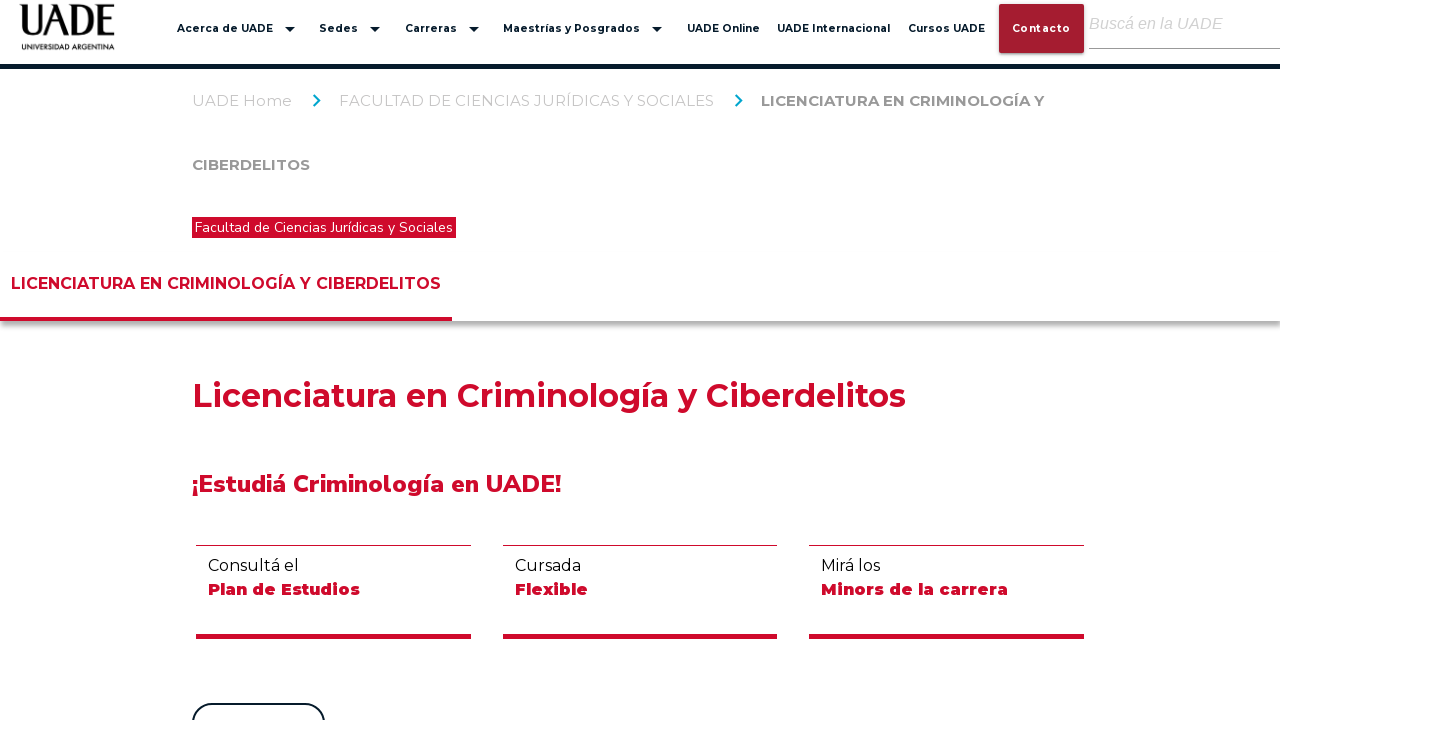

--- FILE ---
content_type: text/html; charset=utf-8
request_url: https://www.uade.edu.ar/facultad-de-ciencias-juridicas-y-sociales/licenciatura-en-criminologia-y-ciberdelitos/
body_size: 110676
content:


<!doctype html>
<html>
<head>

    <!-- Version 1.7.0 -->
    <meta charset="utf-8">
    <meta http-equiv="X-UA-Compatible" content="IE=edge,chrome=1">
    <meta name="viewport" content="width=device-width, initial-scale=1.0, maximum-scale=1.0, user-scalable=no">
    <title>LICENCIATURA EN CRIMINOLOG&#205;A Y CIBERDELITOS | UADE | Universidad Argentina de la Empresa</title>
    <meta name="description" content="LICENCIATURA EN CRIMINOLOG&#205;A Y CIBERDELITOS">
    <meta name="author" content="UADE">
    <link rel="shortcut icon" type="image/png" href="https://www.uade.edu.ar" />

    <!-- Twitter Card data -->
    <meta name="twitter:card" content="summary_large_image">
    <meta name="twitter:site" content="UADE Home">
    <meta name="twitter:title" content="LICENCIATURA EN CRIMINOLOG&#205;A Y CIBERDELITOS">
    <meta name="twitter:description" content="LICENCIATURA EN CRIMINOLOG&#205;A Y CIBERDELITOS">
    <meta name="twitter:creator" content="">
    <!-- Twitter Summary card images must be at least 120x120px -->
    <meta name="twitter:image" content="https://www.uade.edu.ar/media/hrlpdgg0/uade_arg.png">
    <meta name="twitter:image:src" content="https://www.uade.edu.ar/media/hrlpdgg0/uade_arg.png">
    <meta name="twitter:url" content="https://www.uade.edu.ar/facultad-de-ciencias-juridicas-y-sociales/licenciatura-en-criminologia-y-ciberdelitos/">

    <!-- Open Graph data -->
    <meta property="og:title" content="LICENCIATURA EN CRIMINOLOG&#205;A Y CIBERDELITOS" />
    <meta property="og:description" content="LICENCIATURA EN CRIMINOLOG&#205;A Y CIBERDELITOS" />
    <meta property="og:type" content="article" />
    <meta property="og:url" content="https://www.uade.edu.ar/facultad-de-ciencias-juridicas-y-sociales/licenciatura-en-criminologia-y-ciberdelitos/" />
    <meta property="og:image" content="https://www.uade.edu.ar/media/hrlpdgg0/uade_arg.png" />
    <meta property="og:image:secure_url" content="https://www.uade.edu.ar/media/hrlpdgg0/uade_arg.png" />
    <meta property="og:image:width" content="400" />
    <meta property="og:image:height" content="240" />
    <meta property="og:description" content="LICENCIATURA EN CRIMINOLOG&#205;A Y CIBERDELITOS" />
    <meta property="og:site_name" content="UADE Home" />

    <!-- Facebook Open Graph data -->
    <meta property="fb:app_id" content="" />

    <!-- RRSS -->
    <link rel="stylesheet" href="https://cdnjs.cloudflare.com/ajax/libs/font-awesome/6.4.0/css/all.min.css" integrity="sha512-iecdLmaskl7CVkqkXNQ/ZH/XLlvWZOJyj7Yy7tcenmpD1ypASozpmT/E0iPtmFIB46ZmdtAc9eNBvH0H/ZpiBw==" crossorigin="anonymous" referrerpolicy="no-referrer" />

    <!-- Meta Tags Open Graph -->
    <meta property="og:title" content="LICENCIATURA EN CRIMINOLOG&#205;A Y CIBERDELITOS" />
    <meta property="og:description" content="LICENCIATURA EN CRIMINOLOG&#205;A Y CIBERDELITOS" />
    <meta property="og:image" content="https://www.uade.edu.ar/media/hrlpdgg0/uade_arg.png" />
    <meta property="og:url" content="https://www.uade.edu.ar/facultad-de-ciencias-juridicas-y-sociales/licenciatura-en-criminologia-y-ciberdelitos/" />
    <meta property="og:type" content="article" />

    <!-- Twitter Card -->
    

    <!-- Global site tag (gtag.js) - Google Analytics -->
    <script async src="https://www.googletagmanager.com/gtag/js?id=UA-1618431-23"></script>
    <script>
        function gtagD() {
            window.dataLayer = window.dataLayer || [];
            function gtag() { dataLayer.push(arguments); }
            gtag('js', new Date());

            gtag('config', 'UA-1618431-23');
        }

        setTimeout(function () { gtagD() }, 4000);
    </script>

    <!-- Hotjar Tracking Code for https://www.uade.edu.ar/ -->
    <script>
        (function (h, o, t, j, a, r) {
            h.hj = h.hj || function () { (h.hj.q = h.hj.q || []).push(arguments) };
            h._hjSettings = { hjid: 2159062, hjsv: 6 };
            a = o.getElementsByTagName('head')[0];
            r = o.createElement('script'); r.async = 1;
            r.src = t + h._hjSettings.hjid + j + h._hjSettings.hjsv;
            a.appendChild(r);
        })(window, document, 'https://static.hotjar.com/c/hotjar-', '.js?sv=');
    </script>

    

    <script>
        (function (w, d, s, l, i) {
            w[l] = w[l] || []; w[l].push({
                'gtm.start':
                    new Date().getTime(), event: 'gtm.js'
            });
        var f = d.getElementsByTagName(s)[0],
        j=d.createElement(s),dl=l!='dataLayer'?'&l='+l:'';j.async=true;j.src=
        'https://www.googletagmanager.com/gtm.js?id='+i+dl;f.parentNode.insertBefore(j,f);
        })(window,document,'script','dataLayer','GTM-PCRVN76');
    </script>

    <!-- End Google Tag Manager -->
    <!-- Check if user agent doesn't accept stylesheet preload -->

    
<link href="https://cdnjs.cloudflare.com/ajax/libs/materialize/1.0.0/css/materialize.min.css" rel="stylesheet"/>
<link href="https://cdnjs.cloudflare.com/ajax/libs/tiny-slider/2.9.2/tiny-slider.css" rel="stylesheet"/>

    <link href="/Bundles/CommonStyles?v=8byJcZ1PEzgDdjceMqH3HIBFPgbXk3f4Y5cVpir0g6Q1" rel="stylesheet"/>



    


</head>

<body>

    <noscript>
        <iframe src="https://www.googletagmanager.com/ns.html?id=GTM-PCRVN76"
                height="0" width="0" style="display:none;visibility:hidden"></iframe>
    </noscript>

    <!-- End Google Tag Manager (noscript) -->

    

<header class="header">
    <nav class="navbar-fixed">
        <div class="nav-wrapper">
            <a href="/" class="brand-logo" title="Home">
                    <img src="/media/hrlpdgg0/uade_arg.png" data-src="/media/hrlpdgg0/uade_arg.png" alt="UADE ARG (1)" class="lazyload" />
            </a>
            <a href="#" data-target="mobile-menu" class="sidenav-trigger"><i class="material-icons">menu</i></a>
            <a href="#" data-target="lup-menu" class="sidenav-trigger"><i class="material-icons">search</i></a>
            <div class="right hide-on-med-and-down">
                

<ul class="menu-desktop valign-wrapper">
                <li>
                <a class="dropdown-trigger" href="/acerca-de-uade/" data-target="dropdown1">
                    Acerca de UADE <i class="material-icons right">arrow_drop_down</i>
                </a>
                    <ul id="dropdown1" class="dropdown-content custom-scroll">
                        <li class="dropdown-list">
                                <div class="dropdown-item-col lft-border">
                                    <div class="">
                                        <a href="https://www.uade.edu.ar/acerca-de-uade/la-universidad/" style="border-bottom-color:#061b2c" class="dropdown-item-primary">
                                            La Universidad
                                        </a>
                                    </div>
                                </div>
                                <div class="dropdown-item-col mid-border">
                                    <div class="">
                                        <a href="https://www.uade.edu.ar/acerca-de-uade/uade-art/" style="border-bottom-color:#061b2c" class="dropdown-item-primary">
                                            UADE Art
                                        </a>
                                    </div>
                                </div>
                                <div class="dropdown-item-col mid-border">
                                    <div class="">
                                        <a href="https://www.uade.edu.ar/acerca-de-uade/uade-labs/" style="border-bottom-color:#061b2c" class="dropdown-item-primary">
                                            UADE Labs
                                        </a>
                                    </div>
                                </div>
                                <div class="dropdown-item-col mid-border">
                                    <div class="">
                                        <a href="https://www.uade.edu.ar/acerca-de-uade/uade-hub/" style="border-bottom-color:#061b2c" class="dropdown-item-primary">
                                            UADE Hub
                                        </a>
                                    </div>
                                </div>
                                <div class="dropdown-item-col mid-border">
                                    <div class="">
                                        <a href="https://www.uade.edu.ar/acerca-de-uade/deportes/" style="border-bottom-color:#061b2c" class="dropdown-item-primary">
                                            Deportes
                                        </a>
                                    </div>
                                </div>
                                <div class="dropdown-item-col mid-border">
                                    <div class="">
                                        <a href="/acerca-de-uade/desarrollo-profesional-graduados/" style="border-bottom-color:#061b2c" class="dropdown-item-primary">
                                            Desarrollo Profesional &amp; Graduados
                                        </a>
                                    </div>
                                </div>
                                <div class="dropdown-item-col rgt-border">
                                    <div class="">
                                        <a href="/sites/investigacion/" style="border-bottom-color:#061b2b" class="dropdown-item-primary">
                                            UADE Investigaci&#243;n
                                        </a>
                                    </div>
                                </div>
                        </li>
                    </ul>
            </li>
            <li>
                <a class="dropdown-trigger" href="/" data-target="dropdown2">
                    Sedes <i class="material-icons right">arrow_drop_down</i>
                </a>
                    <ul id="dropdown2" class="dropdown-content custom-scroll">
                        <li class="dropdown-list">
                                <div class="dropdown-item-col lft-border">
                                    <div class="">
                                        <a href="/acerca-de-uade/recorre-la-universidad/" style="border-bottom-color:#061b2c" class="dropdown-item-primary">
                                            Buenos Aires
                                        </a>
                                    </div>
                                </div>
                                <div class="dropdown-item-col mid-border">
                                    <div class="">
                                        <a href="/sites/costa-argentina/" style="border-bottom-color:#016836" class="dropdown-item-primary">
                                            Costa Argentina
                                        </a>
                                    </div>
                                </div>
                                <div class="dropdown-item-col mid-border">
                                    <div class="">
                                        <a href="/sites/recoleta/" style="border-bottom-color:#1b3556" class="dropdown-item-primary">
                                            Recoleta
                                        </a>
                                    </div>
                                </div>
                                <div class="dropdown-item-col mid-border">
                                    <div class="">
                                        <a href="/sites/belgrano/" style="border-bottom-color:#1b3556" class="dropdown-item-primary">
                                            Belgrano
                                        </a>
                                    </div>
                                </div>
                                <div class="dropdown-item-col rgt-border">
                                    <div class="">
                                        <a href="/sites/uade-online/" style="border-bottom-color:#061b2b" class="dropdown-item-primary">
                                            UADE Online
                                        </a>
                                    </div>
                                </div>
                        </li>
                    </ul>
            </li>
            <li>
                <a class="dropdown-trigger" href="/carreras/" data-target="dropdown3">
                    Carreras <i class="material-icons right">arrow_drop_down</i>
                </a>
                    <ul id="dropdown3" class="dropdown-content custom-scroll">
                        <li class="dropdown-list">
                                <div class="dropdown-item-col lft-border">
                                    <div class="">
                                        <a href="/facultad-de-arquitectura-y-diseno/" style="border-bottom-color:#ff6b0b" class="dropdown-item-primary">
                                            Facultad de Arquitectura y Dise&#241;o
                                        </a>
                                    </div>
                                </div>
                                <div class="dropdown-item-col mid-border">
                                    <div class="">
                                        <a href="/facultad-de-ciencias-economicas/" style="border-bottom-color:#62a60a" class="dropdown-item-primary">
                                            Facultad de Ciencias Econ&#243;micas
                                        </a>
                                    </div>
                                </div>
                                <div class="dropdown-item-col mid-border">
                                    <div class="">
                                        <a href="/facultad-de-comunicacion/" style="border-bottom-color:#00a6ce" class="dropdown-item-primary">
                                            Facultad de Comunicaci&#243;n
                                        </a>
                                    </div>
                                </div>
                                <div class="dropdown-item-col mid-border">
                                    <div class="">
                                        <a href="/facultad-de-ingenieria-y-ciencias-exactas/" style="border-bottom-color:#f7a700" class="dropdown-item-primary">
                                            Facultad de Ingenier&#237;a y Ciencias Exactas
                                        </a>
                                    </div>
                                </div>
                                <div class="dropdown-item-col mid-border">
                                    <div class="">
                                        <a href="/facultad-de-ciencias-juridicas-y-sociales/" style="border-bottom-color:#cf0a2c" class="dropdown-item-primary">
                                            Facultad de Ciencias Jur&#237;dicas y Sociales
                                        </a>
                                    </div>
                                </div>
                                <div class="dropdown-item-col rgt-border">
                                    <div class="">
                                        <a href="/facultad-de-ciencias-de-la-salud/" style="border-bottom-color:#a57fb2" class="dropdown-item-primary">
                                            Facultad de Ciencias de la Salud
                                        </a>
                                    </div>
                                </div>
                        </li>
                    </ul>
            </li>
            <li>
                <a class="dropdown-trigger" href="/sites/business-school/" data-target="dropdown4">
                    Maestr&#237;as y Posgrados <i class="material-icons right">arrow_drop_down</i>
                </a>
                    <ul id="dropdown4" class="dropdown-content custom-scroll">
                        <li class="dropdown-list">
                                <div class="dropdown-item-col lft-border">
                                    <div class="">
                                        <a href="/sites/business-school/" style="border-bottom-color:#22213a" class="dropdown-item-primary">
                                            Nuestra Escuela
                                        </a>
                                    </div>
                                </div>
                                <div class="dropdown-item-col mid-border">
                                    <div class="">
                                        <a href="/sites/business-school/mba-y-maestrias/" style="border-bottom-color:#22213a" class="dropdown-item-primary">
                                            MBA y Maestr&#237;as
                                        </a>
                                    </div>
                                </div>
                                <div class="dropdown-item-col mid-border">
                                    <div class="">
                                        <a href="/sites/business-school/especializaciones/" style="border-bottom-color:#22213a" class="dropdown-item-primary">
                                            Especializaciones
                                        </a>
                                    </div>
                                </div>
                                <div class="dropdown-item-col mid-border">
                                    <div class="">
                                        <a href="/sites/business-school/cursos-de-posgrado/" style="border-bottom-color:#22213a" class="dropdown-item-primary">
                                            Cursos de posgrado
                                        </a>
                                    </div>
                                </div>
                                <div class="dropdown-item-col mid-border">
                                    <div class="">
                                        <a href="/sites/business-school/capacitacion-ejecutiva/" style="border-bottom-color:#22213a" class="dropdown-item-primary">
                                            Capacitaci&#243;n Ejecutiva
                                        </a>
                                    </div>
                                </div>
                                <div class="dropdown-item-col mid-border">
                                    <div class="">
                                        <a href="/sites/business-school/reuniones-informativas/" style="border-bottom-color:#22213a" class="dropdown-item-primary">
                                            Reuniones Informativas
                                        </a>
                                    </div>
                                </div>
                                <div class="dropdown-item-col rgt-border">
                                    <div class="">
                                        <a href="/sites/business-school/nuestros-graduados/" style="border-bottom-color:#22213a" class="dropdown-item-primary">
                                            Nuestros graduados
                                        </a>
                                    </div>
                                </div>
                        </li>
                    </ul>
            </li>
            <li>
                <a class="" href="/sites/uade-online/" data-target="dropdown5">
                    UADE Online 
                </a>
            </li>
            <li>
                <a class="" href="/uade-internacional/" data-target="dropdown6">
                    UADE Internacional 
                </a>
            </li>
            <li>
                <a class="" href="/sites/cursos-uade/" data-target="dropdown7">
                    Cursos UADE 
                </a>
            </li>

        <li>
            <a href="/contacto/" class="btn waves-effect waves-light highlight-primary clear-transform">
                Contacto
            </a>
        </li>
    
        <li>
<style type="text/css">
    /*#suggestions {*/
        /*box-shadow: 2px 2px 8px 0 rgba(0,0,0,.2);*/
        /*position: absolute;
        top: 65px;
        z-index: 9999;
        display: block !important;
        height: 27.2em;
        overflow: auto;
        margin-left: -60px !important;
    }
    
    #suggestions .suggest-element {
        background-color: #EEEEEE;
        border-top: 1px solid #d6d4d4;
        cursor: pointer;
        padding: 8px;
        width: 100%;
        float: left;
    }

    .flexbox-wrapper {
        height: 200px;
        overflow: auto;
    }

    .suggest-element-link:hover {
        background: #0094ff;
        cursor: pointer;
        color: black;
    }

    .ui-autocomplete-loading {
        background: white url('/Content/projects/uade/src/images/loader.gif') right center no-repeat;
        background-size: 15px 15px !important;
        margin-right: 5px;
    }*/
</style>


<form action="/search/" method="get" class="search-bar-container">
    <div class="search-bar row valign-wrapper">
        <div class="input-field search-input-field">
            <input type="search" placeholder="Buscá en la UADE" 
                   autocomplete="off"
                   id="q" name="q" />
            <i class="material-icons" id="clearSearch">close</i>
        </div>
    </div>
    <ul id="suggestions"></ul>
</form>



</li>
</ul>


            </div>
        </div>
    </nav>
    <div class="sidenav" id="mobile-menu">
        

<a class="sidenav-close btn-close">
    <i class="material-icons">close</i>
</a>
<ul class="menu-mobile">
                <li>
                    <a class="dropdown-trigger" href="/acerca-de-uade/" data-target="dropdown-mobile-1">
                        <span>Acerca de UADE </span> <i class="material-icons right">arrow_drop_down</i>
                    </a>
                        <ul id="dropdown-mobile-1" class="dropdown-content">
                            <li class="dropdown-list">
                                    <div class="dropdown-item-col lft-border">
                                        <div class="">
                                            <a href="https://www.uade.edu.ar/acerca-de-uade/la-universidad/"  class="dropdown-item-primary">
                                                La Universidad
                                            </a>
                                        </div>
                                    </div>
                                    <div class="dropdown-item-col mid-border">
                                        <div class="">
                                            <a href="https://www.uade.edu.ar/acerca-de-uade/uade-art/"  class="dropdown-item-primary">
                                                UADE Art
                                            </a>
                                        </div>
                                    </div>
                                    <div class="dropdown-item-col mid-border">
                                        <div class="">
                                            <a href="https://www.uade.edu.ar/acerca-de-uade/uade-labs/"  class="dropdown-item-primary">
                                                UADE Labs
                                            </a>
                                        </div>
                                    </div>
                                    <div class="dropdown-item-col mid-border">
                                        <div class="">
                                            <a href="https://www.uade.edu.ar/acerca-de-uade/uade-hub/"  class="dropdown-item-primary">
                                                UADE Hub
                                            </a>
                                        </div>
                                    </div>
                                    <div class="dropdown-item-col mid-border">
                                        <div class="">
                                            <a href="https://www.uade.edu.ar/acerca-de-uade/deportes/"  class="dropdown-item-primary">
                                                Deportes
                                            </a>
                                        </div>
                                    </div>
                                    <div class="dropdown-item-col mid-border">
                                        <div class="">
                                            <a href="/acerca-de-uade/desarrollo-profesional-graduados/"  class="dropdown-item-primary">
                                                Desarrollo Profesional &amp; Graduados
                                            </a>
                                        </div>
                                    </div>
                                    <div class="dropdown-item-col rgt-border">
                                        <div class="">
                                            <a href="/sites/investigacion/"  class="dropdown-item-primary">
                                                UADE Investigaci&#243;n
                                            </a>
                                        </div>
                                    </div>
                            </li>
                        </ul>
            </li>
            <li>
                    <a class="dropdown-trigger" href="/" data-target="dropdown-mobile-2">
                        <span>Sedes </span> <i class="material-icons right">arrow_drop_down</i>
                    </a>
                        <ul id="dropdown-mobile-2" class="dropdown-content">
                            <li class="dropdown-list">
                                    <div class="dropdown-item-col lft-border">
                                        <div class="">
                                            <a href="/acerca-de-uade/recorre-la-universidad/"  class="dropdown-item-primary">
                                                Buenos Aires
                                            </a>
                                        </div>
                                    </div>
                                    <div class="dropdown-item-col mid-border">
                                        <div class="">
                                            <a href="/sites/costa-argentina/"  class="dropdown-item-primary">
                                                Costa Argentina
                                            </a>
                                        </div>
                                    </div>
                                    <div class="dropdown-item-col mid-border">
                                        <div class="">
                                            <a href="/sites/recoleta/"  class="dropdown-item-primary">
                                                Recoleta
                                            </a>
                                        </div>
                                    </div>
                                    <div class="dropdown-item-col mid-border">
                                        <div class="">
                                            <a href="/sites/belgrano/"  class="dropdown-item-primary">
                                                Belgrano
                                            </a>
                                        </div>
                                    </div>
                                    <div class="dropdown-item-col rgt-border">
                                        <div class="">
                                            <a href="/sites/uade-online/"  class="dropdown-item-primary">
                                                UADE Online
                                            </a>
                                        </div>
                                    </div>
                            </li>
                        </ul>
            </li>
            <li>
                    <a class="dropdown-trigger" href="/carreras/" data-target="dropdown-mobile-3">
                        <span>Carreras </span> <i class="material-icons right">arrow_drop_down</i>
                    </a>
                        <ul id="dropdown-mobile-3" class="dropdown-content">
                            <li class="dropdown-list">
                                    <div class="dropdown-item-col lft-border">
                                        <div class="">
                                            <a href="/facultad-de-arquitectura-y-diseno/"  class="dropdown-item-primary">
                                                Facultad de Arquitectura y Dise&#241;o
                                            </a>
                                        </div>
                                    </div>
                                    <div class="dropdown-item-col mid-border">
                                        <div class="">
                                            <a href="/facultad-de-ciencias-economicas/"  class="dropdown-item-primary">
                                                Facultad de Ciencias Econ&#243;micas
                                            </a>
                                        </div>
                                    </div>
                                    <div class="dropdown-item-col mid-border">
                                        <div class="">
                                            <a href="/facultad-de-comunicacion/"  class="dropdown-item-primary">
                                                Facultad de Comunicaci&#243;n
                                            </a>
                                        </div>
                                    </div>
                                    <div class="dropdown-item-col mid-border">
                                        <div class="">
                                            <a href="/facultad-de-ingenieria-y-ciencias-exactas/"  class="dropdown-item-primary">
                                                Facultad de Ingenier&#237;a y Ciencias Exactas
                                            </a>
                                        </div>
                                    </div>
                                    <div class="dropdown-item-col mid-border">
                                        <div class="">
                                            <a href="/facultad-de-ciencias-juridicas-y-sociales/"  class="dropdown-item-primary">
                                                Facultad de Ciencias Jur&#237;dicas y Sociales
                                            </a>
                                        </div>
                                    </div>
                                    <div class="dropdown-item-col rgt-border">
                                        <div class="">
                                            <a href="/facultad-de-ciencias-de-la-salud/"  class="dropdown-item-primary">
                                                Facultad de Ciencias de la Salud
                                            </a>
                                        </div>
                                    </div>
                            </li>
                        </ul>
            </li>
            <li>
                    <a class="dropdown-trigger" href="/sites/business-school/" data-target="dropdown-mobile-4">
                        <span>Maestr&#237;as y Posgrados </span> <i class="material-icons right">arrow_drop_down</i>
                    </a>
                        <ul id="dropdown-mobile-4" class="dropdown-content">
                            <li class="dropdown-list">
                                    <div class="dropdown-item-col lft-border">
                                        <div class="">
                                            <a href="/sites/business-school/"  class="dropdown-item-primary">
                                                Nuestra Escuela
                                            </a>
                                        </div>
                                    </div>
                                    <div class="dropdown-item-col mid-border">
                                        <div class="">
                                            <a href="/sites/business-school/mba-y-maestrias/"  class="dropdown-item-primary">
                                                MBA y Maestr&#237;as
                                            </a>
                                        </div>
                                    </div>
                                    <div class="dropdown-item-col mid-border">
                                        <div class="">
                                            <a href="/sites/business-school/especializaciones/"  class="dropdown-item-primary">
                                                Especializaciones
                                            </a>
                                        </div>
                                    </div>
                                    <div class="dropdown-item-col mid-border">
                                        <div class="">
                                            <a href="/sites/business-school/cursos-de-posgrado/"  class="dropdown-item-primary">
                                                Cursos de posgrado
                                            </a>
                                        </div>
                                    </div>
                                    <div class="dropdown-item-col mid-border">
                                        <div class="">
                                            <a href="/sites/business-school/capacitacion-ejecutiva/"  class="dropdown-item-primary">
                                                Capacitaci&#243;n Ejecutiva
                                            </a>
                                        </div>
                                    </div>
                                    <div class="dropdown-item-col mid-border">
                                        <div class="">
                                            <a href="/sites/business-school/reuniones-informativas/"  class="dropdown-item-primary">
                                                Reuniones Informativas
                                            </a>
                                        </div>
                                    </div>
                                    <div class="dropdown-item-col rgt-border">
                                        <div class="">
                                            <a href="/sites/business-school/nuestros-graduados/"  class="dropdown-item-primary">
                                                Nuestros graduados
                                            </a>
                                        </div>
                                    </div>
                            </li>
                        </ul>
            </li>
            <li>
                    <a class="" href="/sites/uade-online/" data-target="dropdown-mobile-5">
                        <span>UADE Online </span> 
                    </a>
            </li>
            <li>
                    <a class="" href="/uade-internacional/" data-target="dropdown-mobile-6">
                        <span>UADE Internacional </span> 
                    </a>
            </li>
            <li>
                    <a class="" href="/sites/cursos-uade/" data-target="dropdown-mobile-7">
                        <span>Cursos UADE </span> 
                    </a>
            </li>

        <li class="highlight-item">
            <a href="/contacto/" class="btn waves-effect waves-light highlight-primary clear-transform">
                Contacto
            </a>
        </li>
    </ul>



    </div>
    <div class="sidenav header-searcher-container" id="lup-menu">
        <a class="sidenav-close btn-close">
            <i class="material-icons">close</i>
        </a>
        
<style type="text/css">
</style>


<form action="/search/" method="get" class="search-bar-container">
    <div class="search-bar row valign-wrapper">
        <div class="input-field search-input-field">
            <input type="search" placeholder="Buscá en la UADE" autocomplete="off"
                   id="qm" name="qm" />
            <i class="material-icons" id="clearSearchQM">close</i>
        </div>
    </div>
    <ul id="suggestionsQM"></ul>
</form>




    </div>
</header>


    <main>
        

    <nav class="container hide-on-med-and-down">
        <div class="nav-wrapper">
            <div class="col s12">
                        <a href="/" class="breadcrumb">UADE Home</a>
                        <a href="/facultad-de-ciencias-juridicas-y-sociales/" class="breadcrumb">FACULTAD DE CIENCIAS JUR&#205;DICAS Y SOCIALES</a>
                        <a href="/facultad-de-ciencias-juridicas-y-sociales/licenciatura-en-criminologia-y-ciberdelitos/" class="breadcrumb">LICENCIATURA EN CRIMINOLOG&#205;A Y CIBERDELITOS</a>
            </div>
        </div>
    </nav>

        

<section class="section">
    <div class="container">
        <h3 class="title-tag white-text" style="background-color:#cf0a2c">Facultad de Ciencias Jur&#237;dicas y Sociales</h3>
       
    </div>

    

    <div class="tab_wrapper">
        <div class="container container-tabs">
            <nav id="tabNav" class="tab_nav">
                <div id="tabContents" class="tab_contents">
                    <a href="/facultad-de-ciencias-juridicas-y-sociales/licenciatura-en-criminologia-y-ciberdelitos/" target="_self" class="tab_link" aria-selected=true style="color:#cf0a2c">LICENCIATURA EN CRIMINOLOG&#205;A Y CIBERDELITOS</a>
                    <span id="tabIndicator" class="tab_indicator" style="background:#cf0a2c"></span>
                </div>
            </nav>
            <button id="advancerLeft" class="btn-scroll btn-advancer btn-advancer_Left" type="button">
                <i class="material-icons footer-icon size-2">keyboard_arrow_left</i>
            </button>
            <button id="advancerRight" class="btn-scroll btn-advancer btn-advancer_Right" type="button">
                <i class="material-icons footer-icon size-2">keyboard_arrow_right</i>
            </button>
        </div>
    </div>

    



            <div>
                    <div class="row">
                             <div  class=" col-container">
            <div class="col s12 m12">
                <div >
                            
    
<section class="richText-section">
    <div class="container container-txt">
        <div>
            <!DOCTYPE html>
<html>
<head>
</head>
<body>
<p class="margin-p"><strong><span style="color: #cf0a2c; font-size: 24pt;">Licenciatura en Criminología y Ciberdelitos</span></strong></p>
</body>
</html>
        </div>
    </div>
</section> 

                            
    
<section class="richText-section">
    <div class="container container-txt">
        <div>
            <!DOCTYPE html>
<html>
<head>
</head>
<body>
<h2><span style="color: #cf0a2c;">¡Estudiá Criminología en UADE! </span></h2>
</body>
</html>
        </div>
    </div>
</section> 

                            
    

<div class="container micrositebar-container">
    <div class="row">
        <div class="col s12 m2" style="border-bottom: 5px solid #cf0a2c; border-top: 1px solid #cf0a2c">
                <a class="black-text" href="/facultad-de-ciencias-juridicas-y-sociales/licenciatura-en-criminologia-y-ciberdelitos/plan-de-estudios/" title="Plan de estudios">
                    Consult&#225; el 
                    <br>
                    <strong style="color:#cf0a2c">Plan de Estudios    </strong>
                </a>
        </div>
        <div class="col s12 m2" style="border-bottom: 5px solid #cf0a2c; border-top: 1px solid #cf0a2c">
                <a class="black-text" href="/facultad-de-ciencias-juridicas-y-sociales/licenciatura-en-criminologia-y-ciberdelitos/cursada/" title="Cursada">
                    Cursada 
                    <br>
                    <strong style="color:#cf0a2c">Flexible            </strong>
                </a>
        </div>
        <div class="col s12 m2" style="border-bottom: 5px solid #cf0a2c; border-top: 1px solid #cf0a2c">
                <a class="black-text" href="/facultad-de-ciencias-juridicas-y-sociales/licenciatura-en-criminologia-y-ciberdelitos/mira-los-minors/" title="Mir&#225; los Minors">
                    Mir&#225; los
                    <br>
                    <strong style="color:#cf0a2c">Minors de la carrera</strong>
                </a>
        </div>
    </div>
</div>


                            
    
<section class="richText-section">
    <div class="container container-txt">
        <div>
            <!DOCTYPE html>
<html>
<head>
    <style>
        /* Encapsulación para el bloque del botón */
        .inscripcion-container {
            text-align: left; /* Alineación del contenido */
        }

        /* Estilos específicos para el botón dentro del contenedor */
        .inscripcion-container .inscripcion-btn {
            display: inline-block; /* Evita que el botón ocupe todo el ancho */
            background-color: f8f8f8; /* Sin relleno */
            color: #061b2b; /* Color del texto */
            padding: 10px 20px; /* Espaciado interno */
            text-decoration: none; /* Elimina subrayado */
            font-size: 16px; /* Tamaño de fuente */
            border-radius: 20px; /* Bordes redondeados */
            border: 2px solid #061b2b; /* Borde delineado */
            cursor: pointer; /* Cambia a cursor de mano */
            transition: background-color 0.3s ease, color 0.3s ease, border-color 0.3s ease;
        }

        .inscripcion-container .inscripcion-btn:hover {
            background-color: #061b2b; /* Fondo al hacer hover */
            color: #ffffff; /* Cambia el color del texto a blanco */
            border-color: #0081C9; /* Cambia el color del borde */
        }
    </style>
</head>
<body>
<div class="inscripcion-container"><a href="https://www.uade.edu.ar/admisionweb" class="inscripcion-btn">Inscribirme</a></div>
</body>
</html>
        </div>
    </div>
</section> 

                            
    
<section class="richText-section">
    <div class="container container-txt">
        <div>
            <!DOCTYPE html>
<html>
<head>
</head>
<body>
<p class="margin-p"><strong>La transformación digital supone</strong> nuevos escenarios en todos los ámbitos caracterizados por una creciente complejidad y por profundos procesos de cambio impactados por los avances tecnológicos y virtuales. Ese contexto <strong>supone un importante desafío para la seguridad pública y la de las organizaciones, empresas y de los individuos.</strong> El crecimiento en las tasas de criminalidad tradicional, así como el surgimiento de <strong>nuevas y complejas actividades delictivas</strong>, son generadores de una constante situación de crisis y cambio en la materia. De este escenario, surge la necesidad de contar con profesionales, operadores y funcionarias/os especialmente formadas/os para poder llevar adelante diseños estratégicos de investigación científica sobre la conducta delictiva. </p>
<p class="margin-p"> </p>
<h2><span style="color: #cf0a2c;">¿Qué es la Licenciatura en Criminología Y Ciberdelitos?</span></h2>
<p class="margin-p">La Licenciatura en <span style="color: #cf0a2c;"><strong>Criminología y Ciberdelitos</strong></span> es una ciencia multidisciplinar que estudia las causas y circunstancias de los hechos delictivos desde todas sus vertientes para formar profesionales especializados en prácticas de prevención, <span style="color: #cf0a2c;"><strong>ciberseguridad</strong></span>, evidencia digital, evaluación de conductas, delitos, criminalidad y reinserción social; pudiendo focalizarse en las siguientes áreas:  </p>
<ul>
<li>Asesorar en el análisis y la evaluación de líneas de acción estrategias de promoción de la seguridad en casos de ciberdelincuencia.</li>
<li>Dirigir y participar en auditorias y peritajes en ciberdelitos.</li>
<li>Desarrollar políticas de criminología y ciencias forenses.</li>
<li>Asesorar sobre métodos y técnicas de identificación de las personas involucradas en hechos delictivos, en particular los ciberdelitos y su evidencia digital.</li>
<li>Analizar e identificar las distintas tipologías de las conductas de cibercriminales en investigaciones digitales como así también en materia de seguridad informática.</li>
<li>Liderar equipos interdisciplinarios de investigación en criminología y ciencias forenses y participar en estudios del campo de distinta naturaleza.</li>
</ul>
<p class="margin-p"> </p>
<p class="margin-p"> </p>
<h1><span style="font-size: 21pt; color: #cf0a2c;"><strong>¿Por qué estudiar Licenciatura en Criminología y Ciberdelitos en UADE?</strong></span></h1>
<p class="margin-p">Con la formación científica y práctica que te brinda esta carrera, vas a adquirir en el transcurso de 4 años el título de “<strong><span style="color: #cf0a2c;">L<em>icenciado/a en Criminología y Ciberdelitos</em></span></strong>” pudiendo acceder a un título intermedio de “<strong><span style="color: #cf0a2c;"><em>Técnico/a Universitario/a en Ciberdelitos y Evidencia Digital</em></span></strong>” altamente requerido por los principales sectores públicos y privados</p>
</body>
</html>
        </div>
    </div>
</section> 

                </div>
            </div>
    </div>

                    </div>
                    <div class="row">
                             <div  class="container col-container">
            <div class="col s12 m4">
                <div >
                            
    
<section class="richText-section">
    <div class="container container-txt">
        <div>
            <!DOCTYPE html>
<html>
<head>
</head>
<body>
<p class="margin-p"><span style="color: #cf0a2c;"><strong>Oferta académica única</strong></span></p>
<p class="margin-p">UADE es la única universidad que dicta esta carrera en la Argentina y una de las pocas de toda Latinoamérica</p>
</body>
</html>
        </div>
    </div>
</section> 

                </div>
            </div>
            <div class="col s12 m4">
                <div >
                            
    
<section class="richText-section">
    <div class="container container-txt">
        <div>
            <!DOCTYPE html>
<html>
<head>
</head>
<body>
<p class="margin-p"><span style="color: #cf0a2c;"><strong>Campos Menores</strong></span></p>
<p class="margin-p">Grupo de materias conformado por actividades formativas electivas. Su finalidad es que el estudiante adquiera competencias o herramientas de un ámbito distinto de las que constituyen el núcleo central de formación de grado, cursando asignaturas de otros planes de estudios.</p>
</body>
</html>
        </div>
    </div>
</section> 

                </div>
            </div>
            <div class="col s12 m4">
                <div >
                            
    
<section class="richText-section">
    <div class="container container-txt">
        <div>
            <!DOCTYPE html>
<html>
<head>
</head>
<body>
<p class="margin-p"><span style="color: #cf0a2c;"><strong>Plan de estudios</strong></span></p>
<p class="margin-p">Nuestro plan de estudios ha sido actualizado y equilibrado para cumplir con las exigencias de un mundo cada vez más competitivo, dónde contar con formación de excelencia en una Universidad líder, es un diferencial muy importante.</p>
</body>
</html>
        </div>
    </div>
</section> 

                </div>
            </div>
    </div>

                    </div>
                    <div class="row">
                             <div  class="container col-container">
            <div class="col s12 m4">
                <div >
                            
    
<section class="richText-section">
    <div class="container container-txt">
        <div>
            <!DOCTYPE html>
<html>
<head>
</head>
<body>
<p class="margin-p"><span style="color: #cf0a2c;"><strong>Visitas a tribunales y unidades penitenciaras</strong></span></p>
<p class="margin-p">Alumnos de la carrera visitan complejos con el objetivo de experimentar la práctica profesional.</p>
</body>
</html>
        </div>
    </div>
</section> 

                </div>
            </div>
            <div class="col s12 m4">
                <div >
                            
    
<section class="richText-section">
    <div class="container container-txt">
        <div>
            <!DOCTYPE html>
<html>
<head>
</head>
<body>
<p class="margin-p"><span style="color: #cf0a2c;"><strong>Articulación con otras carreras</strong></span></p>
<p class="margin-p"><a href="/facultad-de-ciencias-juridicas-y-sociales/abogacia/" title="ABOGACÍA"> Abogacía</a>, <a href="/facultad-de-ciencias-de-la-salud/licenciatura-en-psicologia/" title="LICENCIATURA EN PSICOLOGÍA">Lic. en Psicología</a> y la <a href="/facultad-de-ciencias-juridicas-y-sociales/licenciatura-en-gobierno-y-relaciones-internacionales/" title="LICENCIATURA EN GOBIERNO Y RELACIONES INTERNACIONALES">Lic. en </a><a href="/facultad-de-ciencias-juridicas-y-sociales/licenciatura-en-gobierno-y-relaciones-internacionales/" title="LICENCIATURA EN GOBIERNO Y RELACIONES INTERNACIONALES">Relaciones Internacionales</a><a href="/facultad-de-ciencias-juridicas-y-sociales/licenciatura-en-gobierno-y-relaciones-internacionales/" title="LICENCIATURA EN GOBIERNO Y RELACIONES INTERNACIONALES"> y Gobierno</a></p>
</body>
</html>
        </div>
    </div>
</section> 

                </div>
            </div>
            <div class="col s12 m4">
                <div >
                            
    
<section class="richText-section">
    <div class="container container-txt">
        <div>
            <!DOCTYPE html>
<html>
<head>
</head>
<body>
<p class="margin-p"><span style="color: #cf0a2c;"><strong>Prácticas en Cámara Gesell</strong></span></p>
<p class="margin-p">Los alumnos de nuestra carrera realizan prácticas en <span style="color: #cf0a2c;"><a style="color: #cf0a2c;" href="https://www.uade.edu.ar/acerca-de-uade/uade-labs/"><strong>UADE Labs</strong></a> </span>y adquieren <span style="color: #cf0a2c;"><strong>certificaciones de habilidades técnicas.</strong></span></p>
</body>
</html>
        </div>
    </div>
</section> 

                </div>
            </div>
    </div>

                    </div>
                    <div class="row">
                             <div  class="container col-container">
            <div class="col s12 m4">
                <div >
                </div>
            </div>
            <div class="col s12 m4">
                <div >
                            
    
<section class="richText-section">
    <div class="container container-txt">
        <div>
            <!DOCTYPE html>
<html>
<head>
</head>
<body>
<p class="margin-p" class="x_MsoNormal"><span style="color: #cf0a2c;"><strong>Partner in Learning Usina de Justicia</strong></span></p>
<p class="margin-p" class="x_MsoNormal">Socio en el aprendizaje y la formación de nuestros alumnos a través de la<span> <strong>promoción de los derechos y la participación de las víctimas </strong>en el proceso penal<strong> </strong>y la actualización de los aspectos prácticos de la materia Derecho Penal II.</span></p>
<p class="margin-p" class="x_MsoNormal"> </p>
<p class="margin-p" class="x_MsoNormal"><img class="lazyload" id="x_Imagen_x0020_7" class="Do8Zj" data-src="[data-uri]" border="0" alt="Resultado de imagen para logo de usina de justicia" width="45" height="45" data-imagetype="AttachmentByCid" data-custom="AAMkADk5N2ExNTU3LWJhYTQtNDI3OS1iYjdjLWIzNmIyNGQyYWYwZgBGAAAAAABtPQUXyV9BT51XVBncTXRnBwAZrLq1ZcXqSaJJzm71Idt4AAAAAAEMAAAZrLq1ZcXqSaJJzm71Idt4AAPTDrm5AAABEgAQAH7stUByWd5Avqq16%2F3sq70%3D" /><img class="lazyload" id="x_Imagen_x0020_6" class="Do8Zj" data-src="[data-uri]" border="0" alt="Imagen que contiene vajilla, plato, firmar, alimentos

Descripción generada automáticamente" width="102" height="45" data-imagetype="AttachmentByCid" data-custom="AAMkADk5N2ExNTU3LWJhYTQtNDI3OS1iYjdjLWIzNmIyNGQyYWYwZgBGAAAAAABtPQUXyV9BT51XVBncTXRnBwAZrLq1ZcXqSaJJzm71Idt4AAAAAAEMAAAZrLq1ZcXqSaJJzm71Idt4AAPTDrm5AAABEgAQAOgZHf92Xk5JjO7c1%2BuKU7U%3D" /></p>
</body>
</html>
        </div>
    </div>
</section> 

                </div>
            </div>
            <div class="col s12 m4">
                <div >
                </div>
            </div>
    </div>

                    </div>
                    <div class="row">
                             <div  class=" col-container">
            <div class="col s12 m12">
                <div >
                            
    
<section class="richText-section">
    <div class="container container-txt">
        <div>
            <!DOCTYPE html>
<html>
<head>
</head>
<body>
<p class="margin-p">Destinado a los que deseen formase asuntos de prevención y desarrollo de políticas públicas, prácticas forenses, ciberseguridad, evidencia digital, evaluación y análisis de conductas criminales, delitos informáticos y programas de reinserción social; pudiendo tratarse de alumnos recién recibidos del secundario o bien otros profesionales.</p>
</body>
</html>
        </div>
    </div>
</section> 

                </div>
            </div>
    </div>

                    </div>
                    <div class="row">
                             <div  class="container col-container">
            <div class="col s12 m6">
                <div >
                            
    
<section class="card-container container">
        <div class="card-box row valign-wrapper grey lighten-3">
            <div class="col s4 valign-wrapper">
                    <img data-src="/media/z1gbftex/whatsapp-image-2024-06-12-at-08-49-53-1.jpeg?anchor=center&amp;mode=crop&amp;width=150&amp;height=150&amp;rnd=133626805236830000" class="circle responsive-img lazyload" alt="Whatsapp Image 2024 06 12 At 08.49.53 (1)" title="Whatsapp Image 2024 06 12 At 08.49.53 (1)" />
            </div>
            <div class="col s8">
                <h3 class="black-text" style="border-bottom: 5px solid #061b2c">Dr. Lautaro Amiune</h3>
                <p class="black-text">
                    <small>Responsable de carrera</small>
                </p>
            </div>
        </div>        
</section>

                </div>
            </div>
            <div class="col s12 m6">
                <div >
                            
    
<section class="richText-section">
    <div class="container container-txt">
        <div>
            <!DOCTYPE html>
<html>
<head>
</head>
<body>

</body>
</html>
        </div>
    </div>
</section> 

                </div>
            </div>
    </div>

                    </div>
                    <div class="row">
                             <div  class=" col-container">
            <div class="col s12 m12">
                <div >
                            
    
<section class="richText-section">
    <div class="container container-txt">
        <div>
            <!DOCTYPE html>
<html>
<head>
</head>
<body>
<p class="margin-p" style="background: #f7f5f5; padding: 15px 15px 15px 55px; border-top: 2px solid #cf0a2c; border-bottom: 2px solid #cf0a2c; text-align: center;"><strong><img class="lazyload" data-src="/media/m1jbakma/4636-convertido-01.png?width=77&amp;height=85&amp;mode=max" alt="" width="77" height="85"><br>PROGRAMA DE INTERCAMBIO </strong><br>UADE te ofrece la posibilidad de realizar un semestre o un año en el exterior a través de <a href="https://www.uade.edu.ar/informacion-para/estudiantes-internacionales/convenios-internacionales/">convenios con universidades socias.</a> <br><a href="https://www.uade.edu.ar/informacion-para/estudiantes-internacionales/intercambios/"><strong>+Info</strong><br></a></p>
</body>
</html>
        </div>
    </div>
</section> 

                            
    
<section class="richText-section">
    <div class="container container-txt">
        <div>
            <body>
<p class="margin-p" style="background: #f7f5f5; font-weight; padding: 15px; border-top: 2px solid #cf0a2c; border-bottom: 2px solid #cf0a2c; text-align: center;"><br /><strong>INFORMES E INSCRIPCIÓN<br /></strong>Mail: <a href="mailto:faju@uade.edu.ar">faju@uade.edu.ar</a><br />WhatsApp: <a rel="noopener" href="http://api.whatsapp.com/send?phone=5491176625199" target="_blank" data-anchor="?phone=5491176625199">+54 9 11 7662-5199</a><br /><a rel="noopener" href="https://www.uade.edu.ar/admisionweb" target="_blank">Realizá la inscripción online</a></p>
</body>
        </div>
    </div>
</section> 

                </div>
            </div>
    </div>

                    </div>
                    <div class="row">
                             <div  class=" col-container">
            <div class="col s12 m12">
                <div >
                            
    

<div class="container micrositebar-container">
    <div class="row">
        <div class="col s12 m2" style="border-bottom: 5px solid #cf0a2c; border-top: 1px solid #cf0a2c">
                <a class="black-text" href="/informacion-para/ingresantes/" title="Ingresantes">
                    &#191;C&#243;mo me inscribo
                    <br>
                    <strong style="color:#cf0a2c">a la carrera?</strong>
                </a>
        </div>
        <div class="col s12 m2" style="border-bottom: 5px solid #cf0a2c; border-top: 1px solid #cf0a2c">
                <a class="black-text" href="/acerca-de-uade/oportunidades-para-alumnos/" title="Oportunidades para alumnos">
                    Oportunidades 
                    <br>
                    <strong style="color:#cf0a2c">para Alumnos </strong>
                </a>
        </div>
        <div class="col s12 m2" style="border-bottom: 5px solid #cf0a2c; border-top: 1px solid #cf0a2c">
                <a class="black-text" href="/facultad-de-ciencias-juridicas-y-sociales/licenciatura-en-criminologia-y-ciberdelitos/aranceles/" title="Aranceles">
                    Consult&#225; los 
                    <br>
                    <strong style="color:#cf0a2c">Aranceles    </strong>
                </a>
        </div>
    </div>
</div>


                            
    

  <div class="section calendar-widget-section container">
        <ul class="row calendar-info">
            <li class="col s12 m6">
                <h5 class="text-uppercase">Pr&#243;ximos eventos</h5>
            </li>
            <li class="col s12 m6 m-right ">
            </li>
        </ul>
        <section>
                <div class="banner-slider hidden">

                        <div class="">
                                <a href="/agenda/reunion-informativa-facultad-de-ciencias-juridicas-y-sociales-10-02/" class="calendar-eventName-link card-panel-link">
                                    <div class="card-panel grey lighten-3">
                                        <p class="calendar-number">10</p>
                                        <p class="calendar-month let">febrero</p>
                                        <div class="bg-primary small-divider"></div>
                                        <p class="calendar-eventName"><strong>Reuni&#243;n Informativa - Facultad de Ciencias Jur&#237;dicas y Sociales (10/02)</strong></p>
                                        <p class="calendar-time">16:30</p>
                                        <p class="link m-right">Más Información</p>
                                    </div>
                                </a>
                        </div>
                </div>
        </section>
    </div>


    <script defer>
        window.addEventListener("load", function () {
            $(document).ready(function () {
                function removeHidden() {
                    $('.banner-slider').removeClass('hidden');
                }

                if ($('.banner-slider > div').length > 0) {
                    tns({
                        animateDelay: 5000,
                        autoplay: true,
                        autoplayHoverPause: true,
                        autoplayButton: false,
                        autoplayButtonOutput: false,
                        autoplayTimeout: 7000,
                        container: '.banner-slider',
                        controls: false,
                        controlsContainer: false,
                        center: true,
                        items: 1,
                        lazyload: true,
                        loop: true,
                        mouseDrag: true,
                        navPosition: 'bottom',
                        onInit: removeHidden,
                        preventScrollOnTouch: 'auto',
                        slideBy: 1,
                        speed: 5000,
                        rewind: false
                    });
                }
            });
        });
    </script>


                </div>
            </div>
    </div>

                    </div>
                    <div class="row">
                             <div  class=" col-container">
            <div class="col s12 m12">
                <div >
                            
    


<section class="widgetForm-section">


<div class="bannerContact">
    <div class="bgcampus contact-right" style="background-image: url(&#39;/media/4tcfsh2q/ciber-delitos.jpg&#39;);">
<form action="/facultad-de-ciencias-juridicas-y-sociales/licenciatura-en-criminologia-y-ciberdelitos/" enctype="multipart/form-data" id="form-contact-widget" method="post"><input name="__RequestVerificationToken" type="hidden" value="0eK2Fg6LupzE2LTF1DxgpsVfr1WwehP7R_MaPKu4iIqymG4K4jNHJJWMSqPTjWYGq5tPm7fgZfNmbKeUP11Hzk_ZUq4EULzAIFQqmcKqJ4o1" />            <h2 class="form__titazul">¿Querés más info?</h2>
            <div class="card">
                <div class="card-body">
                    <h5 class="form_section_header">PROGRAMA DE INTERÉS</h5>
                    <!--Nivel académico-->
                    <div id="AcademicLevel">
                        <label class="label_select lbl_form" for="AcademicLevelId" id="labelAcademicLevel">Nivel acad&#233;mico*</label>
                        <select class="input-academiclevel validators-required" id="AcademicLevelId" name="AcademicLevelId" style="display: block;"><option value=""></option>
</select>
                        
                    </div>
                    <!--Sede-->
                    <div class="div-campus" style="display: none;">
                        <label class="label_select lbl_form" for="CampusId" id="labelCampus">Sede*</label>
                        <select class="input-campus validators-required" id="CampusId" name="CampusId" style="display: block;"><option value=""></option>
</select>
                        
                    </div>
                    <!--Área de interés-->
                    <div class="div-area" style="display: none;">
                        <label class="label_select lbl_form" for="InterestAreaId" id="labelAreasInterest">&#193;rea de inter&#233;s*</label>
                        <select class="input-area validators-required" id="InterestAreaId" name="InterestAreaId" style="display: block;"><option value=""></option>
</select>
                        
                    </div>
                    <!--Programa-->
                    <div class="div-programa" style="display: none;">
                        <label class="label_select lbl_form" for="ProgramId" id="labelProgram">Programa*</label>
                        <select class="input-programa validators-required" id="ProgramId" name="ProgramId" style="display: block;"><option value=""></option>
</select>
                        
                    </div>
                    <!--Cursada-->
                    <div class="div-enrollment" style="display: none;">
                        <label class="label_select lbl_form" for="Enrollment" id="labelCursada">&#191;Cu&#225;ndo planificas comenzar tu cursada?*</label>
                        <select class="input-enrollment validators-required" id="Enrollment" name="Enrollment" style="display: block;"><option value=""></option>
</select>
                        
                    </div>
                </div>
            </div>
            <div class="card">
                <div class="card-body">
                    <h5 class="form_section_header">DATOS PERSONALES</h5>
                    <!--Nombre-->
                    <div class="nombre-efecto">
                        <label class="lbl_form label-campos" for="Name">Nombre*</label>
                        <input class="input-form validators-required inputdata" id="Name" name="Name" type="text" value="" />
                        
                    </div>
                    <!--Apellido-->
                    <div class="nombre-efecto">
                        <label class="lbl_form label-campos" for="LastName">Apellido*</label>
                        <input class="input-form validators-required inputdata" id="LastName" name="LastName" type="text" value="" />
                        
                    </div>
                    <!--Teléfono-->
                    <div class="phone-container">
                        <div class="codigo-pais-container">
                            <div class="flag-area-container">
                                <div class="selected-container">
                                    <img id="flag" class="flag-selected" src="/content/projects/uade/src/images/flags/argentina.PNG" />
                                    <span id="flag-down" class="select-down">&#9660;</span>
                                    <span id="flag-up" class="select-down nodisplay">&#9650;</span>
                                </div>
                                <div class="codigo-pais">
                                    <input id="PhoneCountryCode" name="PhoneCountryCode" type="text" value="" />
                                    
                                </div>
                            </div>
                            <div class="flag-container">
                                <ul id="flag-list" class="flag-dropdown nodisplay"></ul>
                            </div>
                        </div>

                        <div class="codigo-area">
                            <label class="lbl_form" for="PhoneAreaCode">C&#243;digo de area*</label>
                            <input class="validators-required validators-pattern inputdata" data-pattern="^[1-9][0-9]*$" id="PhoneAreaCode" name="PhoneAreaCode" type="text" value="" />
                            
                        </div>

                        <div class="telefono">
                            <label class="lbl_form" for="Phone">Tel&#233;fono*</label>
                            <input class="validators-required validators-pattern inputdata" data-pattern="^[0-9]+$" id="Phone" name="Phone" type="text" value="" />
                            
                        </div>
                    </div>
                    <!--Mail-->
                    <div class="nombre-efecto" style="margin-bottom: 10px">
                        <label class="lbl_form label-campos" for="Email">E-mail*</label>
                        <input class="input-form validators-required validators-pattern inputdata" data-pattern="^[\w-.]+@([\w-]+.)+[\w-]{2,4}$" id="Email" name="Email" type="text" value="" />
                        
                    </div>
                </div>
            </div>
            <div id="additionalSection" class="card" style="display: none;">
                <div class="card-body">
                    <h5 class="form_section_header" id="additionalLabel">DATOS ADICIONALES</h5>
                    <!--País-->
                    <div>
                        <label class="label_select lbl_form" for="CountryId">Pa&#237;s de residencia*</label>
                        <select class="input-pais validators-required" id="CountryId" name="CountryId" style="display: block;"><option value=""></option>
</select>
                        
                    </div>
                    <!--Provincia-->
                    <div class="div-provincia" style="display: none;">
                        <label class="label_select lbl_form" for="ProvinceId">Provincia*</label>
                        <select class="input-provincia validators-required" id="ProvinceId" name="ProvinceId" style="display: block;"><option value=""></option>
</select>
                        
                    </div>
                    <!--Partido-->
                    <div class="div-partido" style="display: none;">
                        <label class="label_select lbl_form" for="PartyId">Partido*</label>
                        <select class="input-partido validators-required" id="PartyId" name="PartyId" style="display: block;"><option value=""></option>
</select>
                        
                    </div>
                    <!--Barrio-->
                    <div class="div-barrio" style="display: none;">
                        <label class="label_select lbl_form" for="BarrioId">Barrio*</label>
                        <select class="input-barrio validators-required" id="BarrioId" name="BarrioId" style="display: block;"><option value=""></option>
</select>
                        
                    </div>
                    <!--Localidad-->
                    <div class="div-localidad" style="display: none;">
                        <label class="label_select lbl_form" for="LocalidadId">Localidad*</label>
                        <select class="input-localidad validators-required" id="LocalidadId" name="LocalidadId" style="display: block;"><option value=""></option>
</select>
                        
                    </div>
                    <!--LinkedIn-->
                    <div id="div-linkedin" style="margin-bottom: 10px; display: none;">
                        <label class="lbl_for" for="LinkedIn" id="labelLinkedin">LinkedIn</label>
                        <div class="input-group" style="display: flex; align-items: center">
                            <div class="input-group-prepend">
                                <span class="input-group-text" id="basic-addon3">www.linkedin.com/in/</span>
                            </div>
                            <input aria-describedby="basic-addon3" class="form-control" id="linkedinText" name="LinkedIn" type="text" value="" />
                        </div>
                        
                    </div>
                </div>
            </div>
            <div id="div-checkboxes">
                <!--Orientación vocacional-->
                <label>
                    <input type="checkbox" id="chk-vocationalGuidance" class="filled-in" />
                    <span>
                        <input id="VocationalGuidance" name="VocationalGuidance" type="checkbox" value="true" /><input name="VocationalGuidance" type="hidden" value="false" />
                        <label for="VocationalGuidance">Quisiera informaci&#243;n sobre el taller de Orientaci&#243;n Vocacional</label>
                        
                    </span>
                </label>
                <!--Equivalencias-->
                <label>
                    <input type="checkbox" id="chk-equivalence" class="filled-in" />
                    <span>
                        <input id="Equivalences" name="Equivalences" type="checkbox" value="true" /><input name="Equivalences" type="hidden" value="false" />
                        <label for="Equivalences">Quiero presentar materias equivalentes de otra instituci&#243;n educativa</label>
                        
                    </span>
                </label>
            </div>
            <span id="messageError" style="color:#FF0000; font-size: small;">
                
            </span>
            <button type="submit" id="btn-submit" class="btn btn-large mat-button-wrapper form__button-cta" tabindex="8">Quiero saber más</button>
            <small>
                Los campos con <strong>*</strong> son obligatorios
            </small>
<input name="ufprt" type="hidden" value="[base64]" /></form>    </div>
</div>
<div id="selectedPrograms" style="display: none;" data-value="[346]"></div>
<div id="selectedProgramName" style="display: none;" data-value=""></div>

<script src="/Bundles/ContactFormScripts?v=eByGCb-C61mirza7CQLimO3noir13emOyjeCOjC3bJ41"></script>

</section>


                            
    
<section class="richText-section">
    <div class="container container-txt">
        <div>
            <!DOCTYPE html>
<html>
<head>
</head>
<body>
<p class="margin-p"><span style="font-size: 8pt;"><em>Licenciatura en </em>Criminología y Ciberdelitos<em>. Carrera de grado aprobada bajo las resoluciones _RESOL-2022-2038-APN-ME . Título a obtener: </em>TÉCNICO/A UNIVERSITARIO/A EN CIBERDELITOS Y EVIDENCIA DIGITAL Y LICENCIADO/A EN CRIMINOLOGÍA Y CIBERDELITOS<em> . Para ingresar a la carrera, se requiere certificado estudios secundarios completos y cumplir con los requisitos de admisión establecidos por la Universidad </em><a href="#" title="Requisitos de Inscripción"><em>aquí</em></a> <em>descritos.</em></span></p>
</body>
</html>
        </div>
    </div>
</section> 

                </div>
            </div>
    </div>

                    </div>
            </div>



</section>

    </main>
    

<footer class="footer-distributed ">
    <div class="footer-left ">
        <h3 class="items-title clear-text-transform">Campus Buenos Aires</h3>
        <div>
            <p class="footer-company-name ">

                Lima 757 - C1073AAO | Ciudad Autónoma de Buenos Aires
            </p>
        </div>
        <br />
        <h3 class="items-title clear-text-transform">UADE Recoleta</h3>
        <div>
            <p class="footer-company-name ">
                Libertad 1340 - C1016ABB | Ciudad Autónoma de Buenos Aires
            </p>
        </div>
        <br />
        <h3 class="items-title clear-text-transform">Campus Costa Argentina</h3>
        <div>
            <p class="footer-company-name ">
                Av. Intermédanos Sur 776 | Pinamar, Provincia de Buenos Aires
            </p>
        </div>
        <br />
        <h3 class="items-title clear-text-transform">UADE Belgrano</h3>
        <div>
            <p class="footer-company-name ">
                11 de Septiembre de 1888 N° 1990 - 1428 | Ciudad Autónoma de Buenos Aires
            </p>
        </div>
        <br />
        <div class="col s12">
            <div class="collection social-collection">
                    <a href="https://twitter.com/UADEoficial" target="_blank" class="white-text" title="UADE - twitter">
                            <i class="icon-ico-twitter size-2"></i>
                    </a>
                    <a href="https://www.instagram.com/uadeoficial/" target="_blank" class="white-text" title="UADE - instagram">
                            <i class="icon-ico-instagram size-2"></i>
                    </a>
                    <a href="https://www.youtube.com/user/UADEoficial" target="_blank" class="white-text" title="UADE - youtube">
                            <i class="icon-ico-youtube size-2"></i>
                    </a>
                    <a href="https://www.linkedin.com/school/uade/" target="_blank" class="white-text" title="UADE - linkedin">
                            <i class="icon-ico-linkedin size-2"></i>
                    </a>
                    <a href="https://api.whatsapp.com/send?phone=541158921783" target="_blank" class="white-text" title="UADE - whatsapp">
                            <i class="icon-ico-whatsapp size-2"></i>
                    </a>
                    <a href="https://www.tiktok.com/@uadeoficial" target="_blank" class="white-text" title="UADE - TikTok">
                            <i class="icon-ico-tiktok size-2"></i>
                    </a>
                    <a href="https://www.facebook.com/UADEOficial/" target="_blank" class="white-text" title="UADE - facebook">
                            <i class="icon-ico-facebook size-2"></i>
                    </a>
            </div>
        </div>
    </div>

    <div class="footer-leftMid ">
        <h3 class="clear-text-transform items-title"><a href="https://www.uade.edu.ar/informacion-para/ingresantes/">Estudiar en UADE</a></h3>
        <ul class="link-area widget list-inline">
            <li class="items"><a href="https://www.uade.edu.ar/informacion-para/ingresantes/examenes-de-ingreso/">Sistema de Ingreso</a></li>
            <li class="items"><a href="https://www.uade.edu.ar/admisionweb">Inscripción online</a></li>
            <li class="items"><a href="https://www.uade.edu.ar/informacion-para/ingresantes/reuniones-informativas/">Reuniones Informativas</a></li>
            <li class="items"><a href="https://www.uade.edu.ar/informacion-para/ingresantes/equivalencias-externas/">Equivalencias Externas</a></li>
        </ul>

        <br />
        <h3 class="items-title clear-text-transform">Propuesta académica</h3>
        <ul class="link-area widget list-inline">
            <li class="items"><a href="https://www.uade.edu.ar/carreras-grado/">Carreras de grado</a></li>
            <li class="items"><a href="https://www.uade.edu.ar/diplomaturas/">Diplomaturas</a></li>
            <li class="items"><a href="https://www.uade.edu.ar/sites/business-school/maestrias-y-doctorado/">Maestrías</a></li>
            <li class="items"><a href="https://www.uade.edu.ar/sites/business-school/especializaciones/">Especializaciones</a></li>
            <li class="items"><a href="https://www.uade.edu.ar/sites/business-school/capacitacion-ejecutiva/">Capacitación ejecutiva</a></li>
        </ul>        
    </div>

    <div class="footer-center ">
        <h3 class="clear-text-transform items-title"><a href="https://www.uade.edu.ar/acerca-de-uade/">Acerca de UADE</a></h3>
        <ul class="link-area widget list-inline">
            <li class="items"><a href="https://www.uade.edu.ar/acerca-de-uade/la-universidad/">La Universidad</a></li>
            <li class="items"><a href="https://www.uade.edu.ar/acerca-de-uade/la-universidad/uade-en-los-medios/">UADE en los Medios</a></li>
            <li class="items"><a href="https://www.uade.edu.ar/acerca-de-uade/desarrollo-profesional/">Desarrollo Profesional</a></li>
            <li class="items"><a href="https://biblioteca.uade.edu.ar/client/es_ES/biblioteca">Biblioteca</a></li>
            <li class="items"><a href="https://www.uade.edu.ar/acerca-de-uade/uade-labs/">UADE Labs</a></li>
            <li class="items"><a href="https://www.uade.edu.ar/acerca-de-uade/uade-art/">UADE Art</a></li>
            <li class="items"><a href="https://www.uade.edu.ar/acerca-de-uade/uade-hub/"> UADE Hub</a></li>
            <li class="items"><a href="https://www.uade.edu.ar/acerca-de-uade/deportes/">Deportes</a></li>
            <li class="items"><a href="https://www.uade.edu.ar/acerca-de-uade/residencia-escuela-uade/">Residencia</a></li>
            <li class="items"><a href="https://www.uade.edu.ar/acerca-de-uade/trabaja-con-nosotros/">Trabajá con Nosotros</a></li>
        </ul>
    </div>

    <div class="footer-rightMid ">
        <h3 class="clear-text-transform items-title"><a href="https://www.uade.edu.ar/informacion-para/">Información para</a></h3>
        <ul class="link-area widget list-inline">
            <li class="items"><a href="https://www.uade.edu.ar/informacion-para/ingresantes/">Ingresantes</a></li>
            <li class="items"><a href="https://www.uade.edu.ar/informacion-para/estudiantes-internacionales/admision-alumnos-extranjeros/">Estudiantes Internacionales</a></li>
            <li class="items"><a href="https://www.uade.edu.ar/informacion-para/colegios/">Colegios</a></li>
            <li class="items"><a href="https://www.uade.edu.ar/informacion-para/orientadores-vocacionales/">Orientadores Vocacionales</a></li>
            <li class="items"><a href="https://www.uade.edu.ar/informacion-para/graduados/">Graduados</a></li>
            <li class="items"><a href="https://www.uade.edu.ar/informacion-para/empresas/">Empresas</a></li>
        </ul>   
    </div>

    <div class="footer-right ">
        <h3 class="clear-text-transform items-title"><a href="https://www.uade.edu.ar/investigacion/">Investigación</a></h3>
        <ul class="link-area widget list-inline">
            <li class="items"><a href="https://www.uade.edu.ar/sites/investigacion/instituto-de-ciencias-sociales-y-disciplinas-proyectuales-insod/informes-y-novedades/centro-de-investigaciones-sociales-cis/">Centro de Investigaciones Sociales</a></li>
            <li class="items"><a href="https://www.uade.edu.ar/sites/investigacion/instituto-de-ciencias-sociales-y-disciplinas-proyectuales-insod/">Instituto de Ciencias Sociales y Disciplinas Proyectuales</a></li>
            <li class="items"><a href="https://www.uade.edu.ar/sites/investigacion/instituto-de-economia-ineco/">Instituto de Economía</a></li>
            <li class="items"><a href="https://www.uade.edu.ar/sites/investigacion/instituto-de-tecnologia-intec/">Instituto de Tecnología</a></li>
        </ul>
    </div>
    <br /><br />

    <div class="footer-copyright footer-fiscal">
        <div class="row">
            <div class="col s12 m12 left">
                <h3 class="clear-text-transform white-text">Acreditaciones</h3>
            </div>
            <div class="collection center m-left col s12 m9">

                    <a href="https://www.ift.org/" target="_blank" title="UADE - IFT">
                    </a>
                    <a href="https://www.acbsp.org/" target="_blank" title="UADE - ACBSP">
                    </a>
                    <a href="https://www.unwto.org/" target="_blank" title="UADE - TedQual">
                    </a>
                    <a href="" target="" title="UADE - ">
                    </a>
                    <a href="https://www.coneau.gob.ar/" target="_blank" title="UADE - CONEAU">
                    </a>
                    <a href="https://www.iaaglobal.org/" target="_blank" title="UADE - IAA">
                    </a>
                    <a href="https://www.prsa.org/" target="_blank" title="UADE - PRSA">
                    </a>
            </div>
            <div class="col s12 m3 m-left center fiscal-info">
                    <div class="col m6">
                        <a class="img-link img-link-sitemap" href="https://www.uade.edu.ar/sitemap" title="sitemap-UADE">
                            <img class="lazyload img-sitemap" id="logo-sitemap" data-src="/Content/projects/uade/src/images/sitemap.svg" alt="sitemap">
                        </a>
                        <a href="https://www.uade.edu.ar/sitemap" class="white-text text-link">
                            Mapa del sitio
                        </a>
                    </div>
                    <div class="col m6">
                            <a class="img-link" href="http://qr.afip.gob.ar/?qr=HZipNrb5Rfn4_mzrd4LvJw,," target="_blank" title="AFIP">
                                    <img data-src="/media/mxfjex5n/dataweb.jpg" alt="UADE - DATA fiscal"
                                         class="lazyload" id="logo-data-fiscal">
                            </a>

                            <a class="white-text text-link" href="/aviso-legal/" target="" title="Aviso legal">Aviso legal</a>
                    </div>
            </div>
        </div>
    </div>
</footer>






    <script src="https://code.jquery.com/jquery-3.7.1.min.js"></script>
<script>(window.jQuery)||document.write('<script src="/Bundles/Jquery"><\/script>');</script>
<script src="https://code.jquery.com/ui/1.13.3/jquery-ui.min.js"></script>
<script src="https://cdnjs.cloudflare.com/ajax/libs/materialize/1.0.0/js/materialize.min.js"></script>



    <script src="/Bundles/JqueryValidate?v=" async></script>

    <script src="/Bundles/JqueryValidateUnobstrusive?v=" async></script>

    <script src="/Bundles/LazyLoadScripts?v=OxR3wiBhQKDme8cdakcp4cTn1-qcdMBw3xufu-sMJU01" async></script>

    <script src="https://cdnjs.cloudflare.com/ajax/libs/tiny-slider/2.9.2/min/tiny-slider.js" async></script>

    <script src="https://www.google.com/recaptcha/api.js" async></script>

    <script src="/Bundles/MegaMenuScripts?v=6e4VOHTrx3-WPsymiFmrXlZ9mSKhO-iDEZiwvcUeJ3M1" async></script>

    <script src="/Bundles/VideoLazyLoadScripts?v=Co5DKg0NEp5A8cyRN4JSadm7K4DPVvhabvTSdjXRoPo1" async></script>

    <script src="/Bundles/SearchAutocompleteScripts?v=iUmYFkUXr32hx-s5tpB7tDzQ4wlI8192lJzYMNzz-7c1" async></script>


    <script src="/Bundles/CommonScripts?v=Bz5zQdScj9X3FtclPRi9jQd9LHw08oKFt7dY-YVZgTs1" async></script>


    

    <script v2
            id="Microsoft_Omnichannel_LCWidget"
            src="https://oc-cdn-public-sam.azureedge.net/livechatwidget/scripts/LiveChatBootstrapper.js"
            data-app-id="8ba5b5d9-236e-43ab-ad0e-f72141dfeb9b"
            data-lcw-version="prod"
            data-org-id="d906816c-f53d-ee11-94d0-6045bd3bd8ef"
            data-org-url="https://unqd906816cf53dee1194d06045bd3bd-crm2.omnichannelengagementhub.com">
    </script>
</body>

</html>

--- FILE ---
content_type: application/javascript; charset=utf-8
request_url: https://www.uade.edu.ar/Bundles/VideoLazyLoadScripts?v=Co5DKg0NEp5A8cyRN4JSadm7K4DPVvhabvTSdjXRoPo1
body_size: 9124
content:
(function () {


    // size of youtube icon
    var ytdefer_ic_w = 73;
    var ytdefer_ic_h = 52;

    var yt_icon = '<svg height="100%" version="1.1" xmlns="http://www.w3.org/2000/svg" xmlns:xlink="http://www.w3.org/1999/xlink" viewBox="0 0 68 48" width="100%"><path class="ytp-large-play-button-bg" d="M66.52,7.74c-0.78-2.93-2.49-5.41-5.42-6.19C55.79,.13,34,0,34,0S12.21,.13,6.9,1.55 C3.97,2.33,2.27,4.81,1.48,7.74C0.06,13.05,0,24,0,24s0.06,10.95,1.48,16.26c0.78,2.93,2.49,5.41,5.42,6.19 C12.21,47.87,34,48,34,48s21.79-0.13,27.1-1.55c2.93-0.78,4.64-3.26,5.42-6.19C67.94,34.95,68,24,68,24S67.94,13.05,66.52,7.74z" fill="#eb3223"></path><path d="M 45,24 27,14 27,34" fill="#fff"></path></svg>';

    var yt_dark_icon = '<svg height="100%" version="1.1" xmlns="http://www.w3.org/2000/svg" xmlns:xlink="http://www.w3.org/1999/xlink" viewBox="0 0 68 48" width="100%"><path class="ytp-large-play-button-bg" d="M66.52,7.74c-0.78-2.93-2.49-5.41-5.42-6.19C55.79,.13,34,0,34,0S12.21,.13,6.9,1.55 C3.97,2.33,2.27,4.81,1.48,7.74C0.06,13.05,0,24,0,24s0.06,10.95,1.48,16.26c0.78,2.93,2.49,5.41,5.42,6.19 C12.21,47.87,34,48,34,48s21.79-0.13,27.1-1.55c2.93-0.78,4.64-3.26,5.42-6.19C67.94,34.95,68,24,68,24S67.94,13.05,66.52,7.74z" fill="#212121" fill-opacity="0.8"></path><path d="M 45,24 27,14 27,34" fill="#fff"></path></svg>';

    function ytdefer_setup() {
        var d = document;
        var isMobile = mobilecheck();
        var els = d.getElementsByClassName('ytdefer');
        for (var i = 0; i < els.length; i++) {
            var e = els[i];
            while (e.firstChild) {
                e.removeChild(e.firstChild);
            }
            e.dataset.width = e.clientWidth;
            e.dataset.height = e.clientHeight;
            e.style.maxWidth = 100 + "%";
            e.style.maxHeight = 100 + "%";
            e.style.overflow = 'hidden';
            var ds = e.getAttribute('data-source');
            if (!ds) {
                alert("data-source missing for video");
                return;
            }

            var w = e.dataset.width > 0 ? e.dataset.width  : 320;
            var h = e.dataset.height > 0 ? e.dataset.height : 240;
            if (isMobile) {
                w = w > 320 ? 320 : w;
                h = h > 240 ? 240 : h
            } else {
                w = w > 1024 ? 1024 : w;
                h = h > 496 ? 496 : h;
            }

            e.style.width = w + 'px';
            e.style.height = h + 'px';

            var dv = d.createElement('div');
            dv.id = 'ytdefer_vid' + i;
            dv.style.width = w + 'px';
            dv.style.height = h + 'px';
            dv.style.maxWidth = 100 + '%';
            dv.style.maxHeight = 100 + '%';
            dv.style.position = 'relative';
            dv.style.background = 'black';
            dv.onresize = ytdefer_resize;
            e.appendChild(dv);

            var im = d.createElement('img');
            var res = '0';
            if (w > 480) {
                res = 'maxresdefault';
            }

            im.src = 'https://img.youtube.com/vi/' + ds + '/' + res + '.jpg';
            im.id = 'ytdefer_img' + i;
            im.style.width = '100%';
            im.style.height = '100%';
            im.style.objectFit = 'cover';
            im.style.position = 'absolute';
            im.style.top = '10%';
            dv.appendChild(im);

            var bt = d.createElement('button');
            bt.style.backgroundImage = "url(data:image/svg+xml;base64," + window.btoa(yt_dark_icon) + ")";
            bt.id = 'ytdefer_icon' + i;
            bt.style.position = 'absolute';
            bt.style.border = '0';
            bt.style.backgroundColor = 'transparent';
            bt.style.left = (w / 2 - ytdefer_ic_w / 2) + 'px';
            bt.style.top = (h / 2 - ytdefer_ic_h / 2) + 'px';
            bt.style.width = ytdefer_ic_w + 'px';
            bt.style.height = ytdefer_ic_h + 'px';
            bt.style.pointerEvents = 'none';
            dv.appendChild(bt);

            dv.onclick = gen_ytdefer_clk(i);
            dv.onmouseover = gen_mouseover(bt);
            dv.onmouseout = gen_mouseout(bt);
        }
        if (typeof (YT) == 'undefined') {
            var js = d.createElement("script");
            js.type = "text/javascript";
            js.src = "https://www.youtube.com/player_api";
            d.body.appendChild(js);
        }
        window.addEventListener('resize', ytdefer_resize);
    }

    function ytdefer_resize() {
        var d = document;
        var isMobile = mobilecheck();
        var els = d.getElementsByClassName('ytdefer');
        for (var i = 0; i < els.length; i++) {
            var e = els[i];
            var w = e.dataset.width > 0 ? e.dataset.width : 320;
            var h = e.dataset.height > 0 ? e.dataset.height : 240;

            if (isMobile) {
                w = w > 320 ? 320 : w;
                h = h > 240 ? 240 : h
            } else {
                w = w > 1024 ? 1024 : w;
                h = h > 496 ? 496 : h;
            }

            var dv = d.getElementById('ytdefer_vid' + i);
            var im = d.getElementById('ytdefer_img' + i);
            var ic = d.getElementById('ytdefer_icon' + i);
            e.style.width = w + 'px';
            e.style.height = h + 'px';
            if (dv != null) {
                dv.style.width = w + 'px';
                dv.style.height = h + 'px';
            }

            if (im != null) {
                im.style.width = w + 'px';
                im.style.height = h + 'px';
            }

            if (ic != null) {
                ic.style.left = (w / 2 - ytdefer_ic_w / 2) + 'px';
                ic.style.top = (h / 2 - ytdefer_ic_h / 2) + 'px';
            }
        }
    }

    function gen_mouseout(bt) {
        return function () {
            bt.style.backgroundImage = "url(data:image/svg+xml;base64," + window.btoa(yt_dark_icon) + ")";
        }
    }

    function gen_mouseover(bt) {
        return function () {
            bt.style.backgroundImage = "url(data:image/svg+xml;base64," + window.btoa(yt_icon) + ")";
        }
    }

    function gen_ytdefer_clk(i) {
        return function () {
            var d = document;
            var el = d.getElementById('ytdefer_vid' + i);
            var vid_id = el.parentNode.getAttribute('data-source');
            var player = new YT.Player(el.id,
                {
                    height: el.style.height,
                    width: el.style.width,
                    videoId: vid_id,
                    events:
                    {
                        'onReady': function (ev) { ev.target.playVideo() }
                    }
                });
        }
    }

    function mobilecheck() {
        var check = false;
        (function (a) { if (/(android|bb\d+|meego).+mobile|avantgo|bada\/|blackberry|blazer|compal|elaine|fennec|hiptop|iemobile|ip(hone|od)|iris|kindle|lge |maemo|midp|mmp|mobile.+firefox|netfront|opera m(ob|in)i|palm( os)?|phone|p(ixi|re)\/|plucker|pocket|psp|series(4|6)0|symbian|treo|up\.(browser|link)|vodafone|wap|windows ce|xda|xiino/i.test(a) || /1207|6310|6590|3gso|4thp|50[1-6]i|770s|802s|a wa|abac|ac(er|oo|s\-)|ai(ko|rn)|al(av|ca|co)|amoi|an(ex|ny|yw)|aptu|ar(ch|go)|as(te|us)|attw|au(di|\-m|r |s )|avan|be(ck|ll|nq)|bi(lb|rd)|bl(ac|az)|br(e|v)w|bumb|bw\-(n|u)|c55\/|capi|ccwa|cdm\-|cell|chtm|cldc|cmd\-|co(mp|nd)|craw|da(it|ll|ng)|dbte|dc\-s|devi|dica|dmob|do(c|p)o|ds(12|\-d)|el(49|ai)|em(l2|ul)|er(ic|k0)|esl8|ez([4-7]0|os|wa|ze)|fetc|fly(\-|_)|g1 u|g560|gene|gf\-5|g\-mo|go(\.w|od)|gr(ad|un)|haie|hcit|hd\-(m|p|t)|hei\-|hi(pt|ta)|hp( i|ip)|hs\-c|ht(c(\-| |_|a|g|p|s|t)|tp)|hu(aw|tc)|i\-(20|go|ma)|i230|iac( |\-|\/)|ibro|idea|ig01|ikom|im1k|inno|ipaq|iris|ja(t|v)a|jbro|jemu|jigs|kddi|keji|kgt( |\/)|klon|kpt |kwc\-|kyo(c|k)|le(no|xi)|lg( g|\/(k|l|u)|50|54|\-[a-w])|libw|lynx|m1\-w|m3ga|m50\/|ma(te|ui|xo)|mc(01|21|ca)|m\-cr|me(rc|ri)|mi(o8|oa|ts)|mmef|mo(01|02|bi|de|do|t(\-| |o|v)|zz)|mt(50|p1|v )|mwbp|mywa|n10[0-2]|n20[2-3]|n30(0|2)|n50(0|2|5)|n7(0(0|1)|10)|ne((c|m)\-|on|tf|wf|wg|wt)|nok(6|i)|nzph|o2im|op(ti|wv)|oran|owg1|p800|pan(a|d|t)|pdxg|pg(13|\-([1-8]|c))|phil|pire|pl(ay|uc)|pn\-2|po(ck|rt|se)|prox|psio|pt\-g|qa\-a|qc(07|12|21|32|60|\-[2-7]|i\-)|qtek|r380|r600|raks|rim9|ro(ve|zo)|s55\/|sa(ge|ma|mm|ms|ny|va)|sc(01|h\-|oo|p\-)|sdk\/|se(c(\-|0|1)|47|mc|nd|ri)|sgh\-|shar|sie(\-|m)|sk\-0|sl(45|id)|sm(al|ar|b3|it|t5)|so(ft|ny)|sp(01|h\-|v\-|v )|sy(01|mb)|t2(18|50)|t6(00|10|18)|ta(gt|lk)|tcl\-|tdg\-|tel(i|m)|tim\-|t\-mo|to(pl|sh)|ts(70|m\-|m3|m5)|tx\-9|up(\.b|g1|si)|utst|v400|v750|veri|vi(rg|te)|vk(40|5[0-3]|\-v)|vm40|voda|vulc|vx(52|53|60|61|70|80|81|83|85|98)|w3c(\-| )|webc|whit|wi(g |nc|nw)|wmlb|wonu|x700|yas\-|your|zeto|zte\-/i.test(a.substr(0, 4))) check = true; })(navigator.userAgent || navigator.vendor || window.opera);
        return check;
    };

    YoutubeDefer = { init: ytdefer_setup };

})();

window.addEventListener('load', YoutubeDefer.init());

--- FILE ---
content_type: application/javascript; charset=utf-8
request_url: https://www.uade.edu.ar/Bundles/ContactFormScripts?v=eByGCb-C61mirza7CQLimO3noir13emOyjeCOjC3bJ41
body_size: 41074
content:
const paises = [["Afghanistan", "afganinstan.png", "93"], ["Albania", "albania.png", "355"], ["Alemania", "germany.png", "49"], ["Algeria", "algeria.png", "213"], ["American Samoa", "americansamoa.png", "1"], ["Andorra", "andorra.png", "376"], ["Angola", "angola.png", "244"], ["Anguilla", "anguila.png", "1"], ["Antigua and Barbuda", "antiguaybarbuda.png", "1"], ["Arabia Saudita", "arabiasaudita.png", "966"], ["Argentina", "argentina.png", "54"], ["Armenia", "armenia.png", "374"], ["Aruba", "aruba.png", "297"], ["Australia", "australia.png", "61"], ["Austria", "austria.png", "43"], ["Azerbaijan", "azerbaijan.png", "994"], ["Bahamas", "bahamas.png", "1"], ["Bahrain", "bahrain.png", "973"], ["Bangladesh", "bangladesh.png", "880"], ["Barbados", "barbados.png", "1"], ["Belarus", "belarus.png", "375"], ["Bélgica", "belgium.png", "32"], ["Belize", "belize.png", "501"], ["Benin", "benin.png", "229"], ["Bermuda", "bermuda.png", "1"], ["Bhutan", "bhutan.png", "975"], ["Bolivia", "bolivia.png", "591"], ["Bosnia and Herzegovina", "bosnia.png", "387"], ["Botswana", "botswana.png", "267"], ["Brasil", "brasil.png", "55"], ["Territorio Británico del Océano Índico", "britishindian.png", "246"], ["Brunei", "brunei.png", "673"], ["Bulgaria", "bulgaria.png", "359"], ["Burkina Faso", "burkinafaso.png", "226"], ["Burundi", "burundi.png", "257"], ["Cabo Verde", "caboverde.png", "238"], ["Camboya", "cambodia.png", "855"], ["Camerún", "Cameroon.png", "237"], ["Canadá", "canada.png", "1"], ["Catar", "qatar.png", "974"], ["Chad", "chad.png", "235"], ["Chile", "chile.png", "56"], ["China", "china.png", "86"], ["Ciudad del Vaticano", "vaticano.png", "39"], ["Colombia", "colombia.png", "57"], ["Comoros", "comoros.png", "269"], ["Congo", "congo.png", "243"], ["Corea del Norte", "coreadelnorte.png", "850"], ["Corear del Sur", "coreasur.png", "82"], ["Costa de Marfil", "costamarfil.png", "225"], ["Costa Rica", "costarica.png", "506"], ["Croacia", "croacia.png", "385"], ["Cuba", "cuba.png", "53"], ["Curazao", "curazao.png", "599"], ["Chipre", "chipre.png", "357"], ["Dinamarca", "dinamarca.png", "45"], ["Ecuador", "ecuador.png", "593"], ["Egipto", "egipto.png", "20"], ["El Salvador", "elsalvador.png", "503"], ["Eritrea", "eritrea.png", "291"], ["Eslovaquia", "eslovaquia.png", "421"], ["Eslovenia", "slovenia.png", "386"], ["España", "spain.png", "34"], ["Estado de Palestina (‫فلسطين‬‎)", "palestina.png", "970"], ["Estonia (Eesti)", "estonia.png", "372"], ["Eswatini", "eswatini.png", "268"], ["Etiopía", "etiopia.png", "251"], ["Fiji", "fiji.png", "679"], ["Filipinas", "filipinas.png", "63"], ["Finlandia (Suomi)", "finlandia.png", "358"], ["Francia", "francia.png", "33"], ["Gabón", "gabon.png", "241"], ["Gambia", "gambia.png", "220"], ["Georgia (საქართველო)", "georgia.png", "995"], ["Ghana", "ghana.png", "233"], ["Gibraltar", "gibraltar.png", "350"], ["Grecia (Ελλάδα)", "greece.png", "30"], ["Groenlandia (Kalaallit Nunaat)", "greenland.png", "299"], ["Granada", "grenade.png", "1"], ["Guadalupe", "guadalupe.png", "590"], ["Guam", "guam.png", "1"], ["Guatemala", "guatemala.png", "502"], ["Guayana Francesa", "guayanafrancesa.png", "594"], ["Guernsey", "guernsey.png", "44"], ["Guinea", "guinea.png", "224"], ["Guinea-Bissau", "guineabissau.png", "245"], ["Guinea Ecuatorial", "guineaecuatorial.png", "240"], ["Guyana", "guyana.png", "592"], ["Haiti", "haiti.png", "509"], ["Honduras", "honduras.png", "504"], ["Hong Kong (香港)", "hongkong.png", "852"], ["Hungría (Magyarország)", "hungria.png", "36"], ["Islandia", "islandia.png", "354"], ["India (भारत)", "india.png", "91"], ["Indonesia", "indonesia.png", "62"], ["Irán (‫ایران‬‎)", "iran.png", "98"], ["Iraq (‫العراق‬‎)", "iraq.png", "964"], ["Irlanda", "irlanda.png", "353"], ["Isla de Navidad", "christmasisland.png", "61"], ["Isla Norfolk", "norfolk.png", "672"], ["Islas Caimán", "caymanislands.png", "1"], ["Islas Cocos", "cocos.png", "61"], ["Islas Cook", "cookislands.png", "682"], ["Isle de Man", "islademan.png", "44"], ["Islas Feroe", "islasferoe.png", "298"], ["Islas Malvinas", "malvinas.png", "500"], ["Islas Marianas del Norte", "islasmarianas.png", "1"], ["Islas Marshall", "marshal.png", "692"], ["Islas Salomón", "islassalomon.png", "677"], ["Islas Turcas y Caicos", "islasturcas.png", "1"], ["Islas Vírgenes Americanas", "islasvirgenesusa.png", "1"], ["Islas Virgenes Británicas", "islasvirgenes.png", "1"], ["Israel (‫ישראל‬‎)", "israel.png", "972"], ["Italia", "italy.png", "39"], ["Jamaica", "jamaica.png", "1"], ["Japón (日本)", "japon.png", "81"], ["Jersey", "jersey.png", "44"], ["Jordania (‫الأردن‬‎)", "jordania.png", "962"], ["Kasajistán (Казахстан)", "kasajistan.png", "7"], ["Kenia", "kenia.png", "254"], ["Kiribati", "kiribati.png", "686"], ["Kosovo", "kosovo.png", "383"], ["Kuwait (‫الكويت‬‎)", "kuwait.png", "965"], ["Kirguistán (Кыргызстан)", "kirguistan.png", "996"], ["Laos (ລາວ)", "laos.png", "856"], ["Letonia (Latvija)", "letonia.png", "371"], ["Líbano (‫لبنان‬‎)", "libano.png", "961"], ["Lesoto", "lesoto.png", "266"], ["Liberia", "liberia.png", "231"], ["Libia (‫ليبيا‬‎)", "libia.png", "218"], ["Lituania (Lietuva)", "lituania.png", "370"], ["Luxemburgo", "luxemburgo.png", "352"], ["Macao (澳門)", "macao.png", "853"], ["Macedonia del Norte (Македонија)", "macedonianorte.png", "389"], ["Madagascar (Madagasikara)", "madagascar.png", "261"], ["Malasia", "malasia.png", "60"], ["Malawi", "malawi.png", "265"], ["Maldivas", "maldivas.png", "960"], ["Malí", "mali.png", "223"], ["Malta", "malta.png", "356"], ["Mancomunidad de Dominica", "dominica.png", "1"], ["Marruecos (‫المغرب‬‎)", "morocco.png", "212"], ["Martinica", "martinica.png", "596"], ["Mauricio", "mauricio.png", "230"], ["Mauritania (‫موريتانيا‬‎)", "mauritania.png", "222"], ["Mayotte", "mayotte.png", "262"], ["México", "mexico.png", "52"], ["Micronesia", "micronesia.png", "691"], ["Moldavia", "moldavia.png", "373"], ["Mozambique", "mozambique.png", "258"], ["Mónaco", "mocano.png", "377"], ["Mongolia (Монгол)", "mongolia.png", "976"], ["Montenegro (Crna Gora)", "montenegro.png", "382"], ["Montserrat", "montserrat.png", "1"], ["Myanmar", "myanmar.png", "95"], ["Namibia", "namibia.png", "264"], ["Nauru", "nauru.png", "674"], ["Nepal (नेपाल)", "nepal.png", "977"], ["Nicaragua", "nicaragua.png", "505"], ["Níger", "niger.png", "227"], ["Nigeria", "nigeria.png", "234"], ["Niue", "niue.png", "683"], ["Noruega", "norway.png", "47"], ["Nueva Caledonia", "nuevacaledonia.png", "687"], ["Nueva Zelanda", "newzealand.png", "64"], ["Oman (‫عُمان‬‎)", "oman.png", "968"], ["País de San Martín", "paissanmartin.png", "1"], ["Países Bajos", "holanda.png", "31"], ["Pakistán (‫پاکستان‬‎)", "pakistan.png", "92"], ["Palaos", "palau.png", "680"], ["Panamá", "panama.png", "507"], ["Papúa Nueva Guinea", "papuanuevaguinea.png", "675"], ["Paraguay", "paraguay.png", "595"], ["Perú", "peru.png", "51"], ["Polonia", "polonia.png", "48"], ["Polinesia Francesa", "polinesiafrancesa.png", "689"], ["Portugal", "portugal.png", "351"], ["Principado de Liechtenstein", "liechtenstein.png", "423"], ["Puerto Rico", "puertorico.png", "1"], ["República Central de África", "centralafrican.png", "236"], ["República Checa (Česká republika)", "republicacheca.png", "420"], ["República del Congo", "congorepublic.png", "242"], ["República Dominicana", "dominicana.png", "1"], ["Reunión", "reunion.png", "262"], ["Ruanda", "ruanda.png", "250"], ["Rumania", "rumania.png", "40"], ["Rusia (Россия)", "rusia.png", "7"], ["Samoa", "samoa.png", "685"], ["San Bartolomé", "sanbartolome.png", "590"], ["San Cristóbal y Nieves", "cristobalnieves.png", "1"], ["San Martín", "sanmartin.png", "590"], ["San Pedro y Maquelón", "sanpedromaquelon.png", "508"], ["San Vincente y las Granadinas", "vicentegranadinas.png", "1"], ["Santa Elena", "santaelena.png", "290"], ["Santa Lucía", "santalucia.png", "1"], ["Santo Tomé y Príncipe", "santotome.png", "239"], ["San Marino", "sanmarino.png", "378"], ["Senegal", "senegal.png", "221"], ["Serbia (Србија)", "serbia.png", "381"], ["Seychelles", "seychelles.png", "248"], ["Sierra Leona", "sierraleona.png", "232"], ["Singapur", "singapur.png", "65"], ["Somalía", "somalia.png", "252"], ["Sudáfrica", "sudafrica.png", "27"], ["Sudán del Sur (‫جنوب السودان‬‎)", "sudansur.png", "211"], ["Sri Lanka (ශ්‍රී ලංකාව)", "srilanka.png", "94"], ["Sudán (‫السودان‬‎)", "sudan.png", "249"], ["Suecia", "suecia.png", "46"], ["Suiza", "suiza.png", "41"], ["Surinam", "surinam.png", "597"], ["Svalbard y Jan Mayen", "svalvard.png", "47"], ["Siria (‫سوريا‬‎)", "siria.png", "963"], ["Tailandia (ไทย)", "tailandia.png", "66"], ["Taiwán (台灣)", "taiwan.png", "886"], ["Tanzania", "tanzania.png", "255"], ["Tayikistán", "tayikistan.png", "992"], ["Timor Oriental", "timor.png", "670"], ["Togo", "togo.png", "228"], ["Tokelau", "tokelau.png", "690"], ["Tonga", "tonga.png", "676"], ["Trinidad y Tobago", "trinidad.png", "1"], ["Túnez (‫تونس‬‎)", "tunez.png", "216"], ["Turquía", "turquia.png", "90"], ["Turkmenistán", "turkmenistan.png", "993"], ["Tuvalu", "tuvalu.png", "688"], ["Uganda", "uganda.png", "256"], ["Ucrania (Україна)", "ucrania.png", "380"], ["Emiratos Árabes Unidos (‫الإمارات العربية المتحدة‬‎)", "emiratos.png", "971"], ["Reino Unido", "reinounido.png", "44"], ["Estados Unidos", "usa.png", "1"], ["Uruguay", "uruguay.png", "598"], ["Uzbekistán", "uzbekistan.png", "998"], ["Vanuatu", "vanuatu.png", "678"], ["Venezuela", "venezuela.png", "58"], ["Vietnam", "vietnam.png", "84"], ["Wallis y Futuna", "wallis.png", "681"], ["Sahara Occidental (‫الصحراء الغربية‬‎)", "sahara.png", "212"], ["Yemen", "yemen.png", "967"], ["Yibuti", "yibuti.png", "253"], ["Zambia", "zambia.png", "260"], ["Zimbaue", "zimbaue.png", "263"], ["Åland Islands", "alanislands.png", "358"]];

const container = document.querySelector('.flag-area-container');
const flag = document.getElementById('flag');
const list = document.getElementById('flag-list');
const select = document.querySelector('.flag-to-select');
const phoneCountryCode = document.getElementById('PhoneCountryCode');
const up = document.getElementById('flag-up');
const down = document.getElementById('flag-down');

function asignarCodigo(target) {
    if (target.tagName == 'IMG') {
        let name = target.getAttribute("name");
        let selectedflag = target.getAttribute('src');
        phoneCountryCode.value = name;
        flag.setAttribute('src', selectedflag)
        deleteLi();
    }
}

function deleteLi() {
    list.classList.add('nodisplay')
    var child = list.lastElementChild;
    while (child) {
        list.removeChild(child)
        child = list.lastElementChild
    }
    down.classList.remove('nodisplay')
    up.classList.add('nodisplay')
}

document.addEventListener('DOMContentLoaded', function () {
    phoneCountryCode.value = '54';
    phoneCountryCode.setAttribute('readonly', true);

    container.addEventListener('click', function (e) {
        if (list.children.length === 0) {
            list.classList.remove('nodisplay')
            for (var i = 0; i < paises.length; i++) {
                var li = document.createElement('li');
                var img = document.createElement('img');
                var label = document.createElement('label')
                li.appendChild(img);
                li.appendChild(label).textContent = paises[i][0] + " (+" + paises[i][2] + ")";
                img.classList.add('flag-to-select');
                img.setAttribute('src', '/content/projects/uade/src/images/flags/' + paises[i][1]);
                img.setAttribute('name', paises[i][2]);
                list.insertBefore(li, list.childNodes[i]);
                label.classList.add('flag-label');
                down.classList.add('nodisplay');
                up.classList.remove('nodisplay');
            }
        } else {
            deleteLi();
        }
    });

    list.addEventListener('click', function (e) {
        if (e.target.tagName == 'IMG') {
            asignarCodigo(e.target)
        } else if (e.target.tagName == 'LI') {
            asignarCodigo(e.target.children[0])
        } else if (e.target.tagName == 'LABEL') {
            asignarCodigo(e.target.parentElement.children[0])
        }
    });
});
function FormProgramasControllerMain(filterFn, onReadyFn) {

    const emptyOption = '<option value="">Seleccione una opcion</option>';

    const campusDiv = $('.div-campus');
    const areaDiv = $('.div-area');
    const programDiv = $('.div-programa');
    const enrollmentDiv = $('.div-enrollment');

    const academicLevelInput = $('.input-academiclevel');
    const campusInput = $('.input-campus');
    const areaInput = $('.input-area');
    const programInput = $('.input-programa');
    const enrollmentInput = $('.input-enrollment');

    academicLevelInput.html('<option value="">Cargando...</option>');

    const programasFn = function (data) {

        if (filterFn) {
            data = filterFn(data);
        }     
        
        const programasData = data;
        
        var selectedAcademicLevel = null;
        var selectedCampus = null;

        //Llenado inicial de campos
        const fillFunc = function (input, list, nextDiv, callbackFn) {
            if (list.length != 1) {
                input.html(emptyOption);

                if (list.every(x => x.categoryId)) {
                    const groups = [];

                    list.forEach(x => {
                        let group = groups.find(y => y.some(z => z.categoryId == x.categoryId));

                        if (group) group.push(x);
                        else groups.push([x]);
                    });

                    groups.forEach(g => {
                        const optgroup = $(`<optgroup label="${g[0].categoryName}"></optgroup>`);
                        g.forEach(x => {
                            optgroup.append(`<option value="${x.id}">${x.name}</option>`);
                        });
                        input.append(optgroup);
                    });
                }
                else {
                    list.forEach(x => {
                        input.append(`<option value="${x.id}">${x.name}</option>`);
                    });
                }
            }
            else {
                const selected = list[0];

                if (selected.id === 106 && selected.categoryId === 31408) {
                    input.html(
                        `<option value="">Seleccione una opción</option>
                         <option value="${selected.id}">${selected.name}</option>
                         <option value="256">MAESTRÍA EN DIRECCIÓN DE EMPRESAS (ONLINE)</option>`
                    );
                } else {
                    input.html(`<option value="${selected.id}">${selected.name}</option>`).val(selected.id).attr('disabled', true);
                    if (nextDiv) nextDiv.show();
                }

                if (callbackFn) callbackFn(selected);
            }
        };

        fillFunc(academicLevelInput, programasData, null, function (s) {
            selectedAcademicLevel = s;
            if (s && s.id == 130) campusDiv.show();

            fillFunc(campusInput, s.data, areaDiv, function (s) {
                selectedCampus = s;
                fillFunc(areaInput, s.data, programDiv, function (s) {
                    fillFunc(programInput, s.data, enrollmentDiv, null);
                });
            });
        });

        if (onReadyFn) onReadyFn();

        const changeFn = function (input, list, nextInput, nextDiv, callbackFn) {
            const val = input.val();

            nextInput.html(emptyOption).val(null).trigger('change');

            if (!val) {
                if (nextDiv) nextDiv.hide(200);
                if (callbackFn) callbackFn(null);
                return;
            }

            if (!list) return;
            if (!Array.isArray(list) && list.data) list = list.data;
            
            const selected = list.find(x => x.id == val);
            
            if (selected) {
                if (selected.data.every(x => x.categoryId)) {
                    const groups = [];

                    selected.data.forEach(x => {
                        let group = groups.find(y => y.some(z => z.categoryId == x.categoryId));

                        if (group) group.push(x);
                        else groups.push([x]);
                    });

                    groups.forEach(g => {
                        const optgroup = $(`<optgroup label="${g[0].categoryName}"></optgroup>`);
                        g.forEach(x => {
                            optgroup.append(`<option value="${x.id}">${x.name}</option>`);
                        });
                        nextInput.append(optgroup);
                    });
                }
                else {
                    selected.data.forEach(x => {
                        nextInput.append(`<option value="${x.id}">${x.name}</option>`);
                    });
                }

                if (nextDiv) nextDiv.show(200);
            }

            if (callbackFn) callbackFn(selected);
        };

        academicLevelInput.on('change', function () {
            changeFn(academicLevelInput, programasData, campusInput, null, function (s) {
                selectedAcademicLevel = s;

                if (s) {
                    if (s.id == 132) {
                        campusInput.val(1).trigger('change').attr('disabled', true);
                        campusDiv.hide(200);
                    }
                    else {
                        campusInput.removeAttr('disabled');
                        campusDiv.show(200);
                    }
                }
                else {
                    campusDiv.hide(200);
                }
            });
        });

        campusInput.on('change', function () {
            changeFn(campusInput, selectedAcademicLevel, areaInput, areaDiv, function (s) { selectedCampus = s; });
        });

        areaInput.on('change', function () {
            changeFn(areaInput, selectedCampus, programInput, programDiv, null);
        });

        programInput.on('change', function () {
            if (programInput.val()) {
                enrollmentDiv.show(200);
            }
            else {
                enrollmentDiv.hide(200);
                enrollmentInput.val(null);
            }
        });
    };

    if (sessionStorage.getItem('programas')) {
        programasFn(JSON.parse(sessionStorage.getItem('programas')));
    }
    else {
        $.getJSON('/umbraco/api/contact/getprogramas', function (data) {
            sessionStorage.setItem('programas', JSON.stringify(data));
            programasFn(data);
        });
    }

    const enrollmentsFn = function (data) {
        enrollmentInput.html(emptyOption);

        data.forEach(e => {
            enrollmentInput.append(`<option value="${e.id}">${e.name}</option>`);
        });
    };

    if (sessionStorage.getItem('enrollments')) {
        enrollmentsFn(JSON.parse(sessionStorage.getItem('enrollments')));
    }
    else {
        $.getJSON('/umbraco/api/contact/getenrollments', function (data) {
            sessionStorage.setItem('enrollments', JSON.stringify(data));
            enrollmentsFn(data);
        });
    }
};
function FormPaisesControllerMain() {

    const emptyOption = '<option value="">Seleccione una opcion</option>';

    const provinciaDiv = $('.div-provincia');
    const partidoDiv = $('.div-partido');
    const barrioDiv = $('.div-barrio');

    const paisInput = $('.input-pais');
    const provinciaInput = $('.input-provincia');
    const partidoInput = $('.input-partido');
    const barrioInput = $('.input-barrio');

    paisInput.html('<option value="">Cargando...</option>');

    const paisesFn = function (data) {
        const paisesData = data;

        var selectedCountry = null;
        var barriosLoaded = false;

        paisInput.html(emptyOption);

        paisesData.forEach(p => {
            paisInput.append(`<option value="${p.id}">${p.name}</option>`);
        });

        const changeFn = function (input, list, nextInput, nextDiv, callback) {
            const val = input.val();
            
            nextInput.html(emptyOption).val(null).trigger('change');

            if (!val) {
                if (callback) callback(null);
                if (nextDiv) nextDiv.hide(200);
                return;
            }

            if (!list) return;
            if (!Array.isArray(list) && list.data) list = list.data;
            const selected = list.find(x => x.id == val);
            
            if (selected) {
                selected.data.forEach(x => {
                    nextInput.append(`<option value="${x.id}">${x.name}</option>`);
                });

                if (nextDiv) nextDiv.show(200);
            }

            if (callback) callback(selected);
        }

        paisInput.on('change.paises', function () {
            changeFn(paisInput, paisesData, provinciaInput, null, function (s) {
                selectedCountry = s;
                if (s) {
                    if (!s.data || s.data.length == 0) {
                        provinciaDiv.hide(200).attr('disabled', true);
                        partidoDiv.attr('disabled', true);
                    }
                    else {
                        provinciaDiv.show(200).removeAttr('disabled');
                        partidoDiv.removeAttr('disabled');
                    }
                }
                else {
                    provinciaDiv.hide(200);
                }
            })
        });

        provinciaInput.on('change.paises', function () {
            changeFn(provinciaInput, selectedCountry, partidoInput, null, function (s) {
                
                barrioInput.val(null);

                if (s) {
                    if (s.id == 1) {
                        partidoInput.val(355);
                        partidoDiv.hide(200);
                
                        if (!barriosLoaded) {
                            FormBarriosCaba();
                            barriosLoaded = true;
                        }

                        barrioDiv.show(200);
                    }
                    else {
                        partidoDiv.show(200);
                        barrioDiv.hide(200);
                    }
                }
                else {
                    partidoDiv.hide(200);
                    barrioDiv.hide(200);
                }
            })
        });
    };

    if (sessionStorage.getItem('paises')) {
        paisesFn(JSON.parse(sessionStorage.getItem('paises')));
    }
    else {
        $.getJSON('/umbraco/api/contact/getpaises', function (data) {
            sessionStorage.setItem('paises', JSON.stringify(data));
            paisesFn(data);
        });
    }
}

function FormPaisesControllerOff() {
    $('.input-pais').val(null).off('change.paises');
    $('.input-provincia').val(null).off('change.paises');
    $('.input-partido').val(null);
    $('.input-barrio').val(null);

    $('.div-provincia').hide();
    $('.div-partido').hide();
    $('.div-barrio').hide();
}

function FormPaisesCostaMain() {
    const emptyOption = '<option value="">Seleccione una opcion</option>';

    const partidoInput = $('.input-partido');
    const localidadInput = $('.input-localidad');

    const localidadDiv = $('.div-localidad');

    $('.input-pais').html('<option value="9">Argentina</option>').val(9).attr('disabled', true);
    $('.input-provincia').html('<option value="2">Buenos Aires</option>').val(2).attr('disabled', true);

    partidoInput.html('<option value="">Cargando...</option>');
    $('.div-provincia').show();
    $('.div-partido').show();

    const partidosFn = function (data) {

        const partidosData = data;

        partidoInput.val(null).html('<option value="">Seleccione una opcion</option>');

        partidosData.forEach(x => {
            partidoInput.append(`<option value="${x.id}">${x.name}</option>`);
        })
            
        const changeFn = function (input, list, nextInput, nextDiv, callback) {
            
            const val = input.val();
            nextInput.html(emptyOption).val(null).trigger('change');

            if (!val) {
                if (callback) callback(null);
                if (nextDiv) nextDiv.hide(200);
                return;
            }

            if (!list) return;
            if (!Array.isArray(list) && list.data) list = list.data;
            const selected = list.find(x => x.id == val);

            if (selected) {
                selected.data.forEach(x => {
                    nextInput.append(`<option value="${x.id}">${x.name}</option>`);
                });

                if (nextDiv) nextDiv.show(200);
                nextInput.removeAttr('disabled');
            }

            if (callback) callback(selected);
        }

        partidoInput.on('change.costa', function () {
            changeFn(partidoInput, partidosData, localidadInput, localidadDiv);
        });

    }

    if (sessionStorage.getItem('partidos-costa')) {
        partidosFn(JSON.parse(sessionStorage.getItem('partidos-costa')));
    }
    else {
        $.getJSON('/umbraco/api/contact/getpartidoscosta', function (data) {
            sessionStorage.setItem('partidos-costa', JSON.stringify(data));
            partidosFn(data);
        });
    }
}

function FormPaisesCostaOff() {
    $('.input-pais').val(null).removeAttr('disabled');
    $('.input-provincia').val(null).removeAttr('disabled');
    $('.input-partido').val(null).off('change.costa');
    $('.input-localidad').val(null);

    $('.div-provincia').hide();
    $('.div-partido').hide();
    $('.div-localidad').hide();
}

function FormBarriosCaba() {

    const barriosInput = $('.input-barrio');

    const barriosFn = function (data) {
        barriosInput.val(null).html('<option value="">Seleccione una opcion</option>');

        data.forEach(x => {
            barriosInput.append(`<option value="${x.id}">${x.name}</option>`);
        });
    }

    if (sessionStorage.getItem('barrios')) {
        barriosFn(JSON.parse(sessionStorage.getItem('barrios')));
    }
    else {
        $.getJSON('/umbraco/api/contact/getbarrios', function (data) {
            sessionStorage.setItem('barrios', JSON.stringify(data));
            barriosFn(data);
        });
    }
};
class FormValidatorsController {

    constructor() {
        this._state = {};
        this._groups = {};
        this._masterCallback = null;

        $('input[class *= "validators-"], select[class *= "validators-"]').each((function (i, element) {
            let parent = null;

            if ($(element).data('parent')) {
                parent = $(`[name="${$(element).data('parent')}"]`)[0];
            }

            const eState = {
                element: element,
                parent: parent,
                valid: true,
                validators: [],
                callbacks: [],
                errors: []
            };

            element.classList.forEach(c => {
                if (c.startsWith('validators-')) {
                    const name = c.substring(11);
                    const obj = { name: name };

                    if (name == 'pattern') obj['regex'] = new RegExp($(element).data('pattern'));

                    eState.validators.push(obj);
                }
            });

            this._state[element.name] = eState;

            $(element).on('input', this.runValidators.bind(this));

            this.runValidators({ target: element });

            if ($(element).data('group')) {
                const group = $(element).data('group');

                if (this._groups.hasOwnProperty(group)) this._groups[group].push(element.name);
                else this._groups[group] = [element.name];
            }
        }).bind(this));
    }

    runValidators(event, force = false) {
        const element = event.target;
        const eState = this._state[element.name];
        const oldErrors = eState.errors;

        if ($(element).attr('disabled') !== undefined || (eState.parent && !eState.parent.value) || $(element).closest('[style*="display: none"]').length > 0) {
            eState.errors = [];
        }
        else {
            eState.errors = eState.validators.map(v => {
                switch (v.name) {
                    case 'required':
                        return element.value ? null : 'required';
                    case 'pattern':
                        return element.value ? (v.regex.test(element.value) ? null : 'pattern') : null;
                }
            }).filter(e => e);
        }

        eState.valid = eState.errors.length == 0;

        if (force || !this.arrayEquals(eState.errors, oldErrors)) {
            eState.callbacks.forEach(c => c.bind(element)(eState.valid, [...eState.errors]));

            if (this._masterCallback) {
                this._masterCallback.bind(element)(eState.valid, [...eState.errors]);
            }
        }
    }

    arrayEquals(arr1, arr2) {
        if (arr1 == null || arr2 == null) return false;
        if (arr1.length != arr2.length) return false;

        return arr1.every(e => arr2.includes(e));
    }

    registerCallback(name, callbackFn) {
        if (!name) this._masterCallback = callbackFn;
        else if (!this._state.hasOwnProperty(name)) return;
        else this._state[name].callbacks.push(callbackFn);
    }

    registerGroupCallback(group, callbackFn) {
        if (!group || !this._groups.hasOwnProperty(group)) return;
        this._groups[group].forEach(e => this.registerCallback(e, callbackFn));
    }

    isValid(name) {
        if (!name) return Object.values(this._state).reduce((acc, s) => acc && s.valid, true);
        else if (!this._state.hasOwnProperty(name)) return undefined;
        else return this._state[name].valid;
    }

    isGroupValid(group) {
        if (!group || !this._groups.hasOwnProperty(group)) return undefined;
        return this._groups[group].every(e => this.isValid(e));
    }

    forceValidation(name) {
        if (!name) {
            Object.values(this._state).forEach(s => this.runValidators({ target: s.element }, true));
        }
        else {
            if (!this._state.hasOwnProperty(name)) return;
            this.runValidators({ target: this._state[name].element }, true);
        }
    }

    forceGroupValidation(group) {
        if (!group || !this._groups.hasOwnProperty(group)) return;
        this._groups[group].forEach(e => this.forceValidation(e));
    }
};
document.addEventListener('DOMContentLoaded', function () {

    const academicLevelInput = $('.input-academiclevel');
    const campusInput = $('.input-campus');
    const adicionalDiv = $('#additionalSection');
    const linkedinDiv = $('#div-linkedin');
    const checkboxesDiv = $('#div-checkboxes');

    const selectedProgramsDiv = $('#selectedPrograms');
    const selectedProgramNameDiv = $('#selectedProgramName');

    academicLevelInput.html('<option value="">Seleccione una opcion</option>');

    var programasLoaded = false;
    var paisesLoaded = null;
    
    const loadFn = function () {
        if (!programasLoaded) {
            FormProgramasControllerMain(
                function (data) {
                    var selectedPrograms = $('#selectedPrograms').data('value') || null;
                    var selectedProgramName = $('#selectedProgramName').data('value') || null;

                    if (selectedPrograms || selectedProgramName) {

                        if (selectedProgramName) {
                            data = data.filter(n => n.id == 132);
                        }

                        selectedPrograms = selectedPrograms || [];

                        let filtered = JSON.parse(JSON.stringify(data));

                        //Esto esta asi porque el minifier lo rompe sino. No recomiendo refactorizarlo
                        const filterFn = function (dto) {

                            if (dto.data) {
                                dto.data = dto.data.filter(filterFn);
                                return dto.data.length > 0;
                            }
                            else {
                                return selectedPrograms.includes(dto.id) || dto.name === selectedProgramName;
                            }
                        };

                        filtered = filtered.filter(filterFn);

                        if (filtered.length > 0) {

                            if (filtered.length == 1 && filtered[0].data.length == 1 && filtered[0].data[0].data.length > 1) {
                                const hashFn = function (arr) {
                                    arr = [...arr];
                                    return arr.map(x => x.id).sort().join(',');
                                }

                                const areas = filtered[0].data[0].data;
                                const hash = hashFn(areas[0].data);

                                if (areas.every(a => hashFn(a.data) == hash)) areas.splice(1);
                            }

                            data = filtered;
                        }
                    }

                    return data;
                },
                function () {
                    const checkFn = function () {
                        //if (academicLevelInput.val() == 132) {

                        //    if (paisesLoaded == 'costa') {
                        //        FormPaisesCostaOff();
                        //        paisesLoaded = null;
                        //    }

                        //    if (paisesLoaded != 'main') {
                        //        FormPaisesControllerMain();
                        //        paisesLoaded = 'main';
                        //    }

                        //    linkedinDiv.show();
                        //    checkboxesDiv.hide();
                        //    adicionalDiv.show(200);
                        //}
                        //else
                        if (academicLevelInput.val() == 130 && campusInput.val() == 5) {

                            if (paisesLoaded == 'main') {
                                FormPaisesControllerOff();
                                paisesLoaded = null;
                            }

                            if (paisesLoaded != 'costa') {
                                FormPaisesCostaMain();
                                paisesLoaded = 'costa';
                            }

                            linkedinDiv.hide();
                            checkboxesDiv.show();

                            adicionalDiv.show(200);
                        }
                        else {

                            if (paisesLoaded == 'main') FormPaisesControllerOff();
                            else if (paisesLoaded == 'costa') FormPaisesCostaOff();
                            paisesLoaded = null;
                            
                            adicionalDiv.hide(200);
                        }
                    }

                    checkFn();
                    academicLevelInput.on('change', function () { checkFn(); });
                    campusInput.on('change', function () { checkFn(); });
                }
            );
            
            programasLoaded = true;
            
            //if (academicLevelInput[0].length == 1) $('#AcademicLevel').hide();
            if (campusInput[0].length == 1) $('.div-campus').hide();
            if ($('.input-area')[0].length == 1) $('.div-area').hide();
            if ($('.input-programa')[0].length == 1) $('.div-programa').hide();
        }
    }

    var selectedPrograms = null;
    var selectedProgramName = null;

    if (selectedProgramsDiv.length > 0) selectedPrograms = selectedProgramsDiv.data('value') || null;
    if (selectedProgramNameDiv.length > 0) selectedProgramName = selectedProgramNameDiv.data('value') || null;

    if (selectedPrograms || selectedProgramName) {
        const el = document.querySelector('.bannerContact');
        onVisible(el, loadFn);
    }
    else {
        academicLevelInput.on('focus', loadFn);
    }

    const validatorsInstance = new FormValidatorsController();

    validatorsInstance.registerCallback(null, function (valid, errors) {
        if (valid && $(this).hasClass('form-error')) $(this).removeClass('form-error');
        if (!valid && !$(this).hasClass('form-error')) $(this).addClass('form-error');

        $(this).siblings('.form-error-msg').remove();

        if (!valid) {
            const msgObj = errorMessages[this.name] || {};

            errors.forEach(e => {
                const msg = msgObj[e] || 'Este campo no es valido';
                $(this).parent().append(`<span class="form-error-msg">${msg}</span`);
            });
        }
    });

    $('#form-contact-widget').on('submit', function (event) {
        validatorsInstance.forceValidation();

        if (validatorsInstance.isValid()) {

            $(this).find(':input').prop('disabled', false);
            
            $('#btn-submit').prop('disabled', true).text('Procesando...');
        }
        else {
            event.preventDefault();
        }
    });

    // Animaciones labels
    const labelFn = function () {
        const label = $(this).siblings('label');
        if (this.value) {
            label.removeClass('label-campos').addClass('label-campos-up');
        }
        else {
            label.removeClass('label-campos-up').addClass('label-campos');
        }
    }

    $('.inputdata').each(labelFn).on('focusout', labelFn);

    $('#chk-vocationalGuidance').on('change', function () {
        $('input[name="VocationalGuidance"]').val(!!$(this).prop('checked'));
    });

    $('#chk-equivalence').on('change', function () {
        $('input[name="Equivalences"]').val(!!$(this).prop('checked'));
    });
});

function onVisible(element, callback) {
    new IntersectionObserver((entries, observer) => {
        entries.forEach(entry => {
            if (entry.intersectionRatio > 0) {
                callback(element);
                observer.disconnect();
            }
        });
    }).observe(element);
    if (!callback) return new Promise(r => callback = r);
}

const errorMessages = {
    "Name": {
        "required": "El nombre es obligatorio",
        "pattern": "El nombre es demasiado largo"
    },
    "LastName": {
        "required": "El apellido es obligatorio",
        "pattern": "El apellido es demasiado largo"
    },
    "Email": {
        "required": "El e-mail es obligatorio",
        "pattern": "El formato del mail ingresado es inválido"
    },
    "Phone": {
        "required": "El teléfono es obligatorio",
        "pattern": "Sólo se permiten números"
    },
    "PhoneAreaCode": {
        "required": "El código de area es obligatorio",
        "pattern": "Sólo se permiten números, sin el 0"
    },
    "PhoneCountryCode": {
        "required": "El código pais es obligatorio",
        "pattern": "Sólo se permiten números"
    },
    "AcademicLevelId": {
        "required": "El nivel académico es obligatorio"
    },
    "CampusId": {
        "required": "La sede es obligatoria"
    },
    "InterestAreaId": {
        "required": "El área de interés es obligatorio"
    },
    "ProgramId": {
        "required": "El programa es obligatorio"
    },
    "EnrollmentId": {
        "required": "La fecha de inicio de cursada es obligatoria"
    },
    "CountryId": {
        "required": "El país de residencia es obligatorio"
    },
    "ProvinceId": {
        "required": "La provincia es obligatoria"
    },
    "PartyId": {
        "required": "El partido es obligatorio"
    }
};